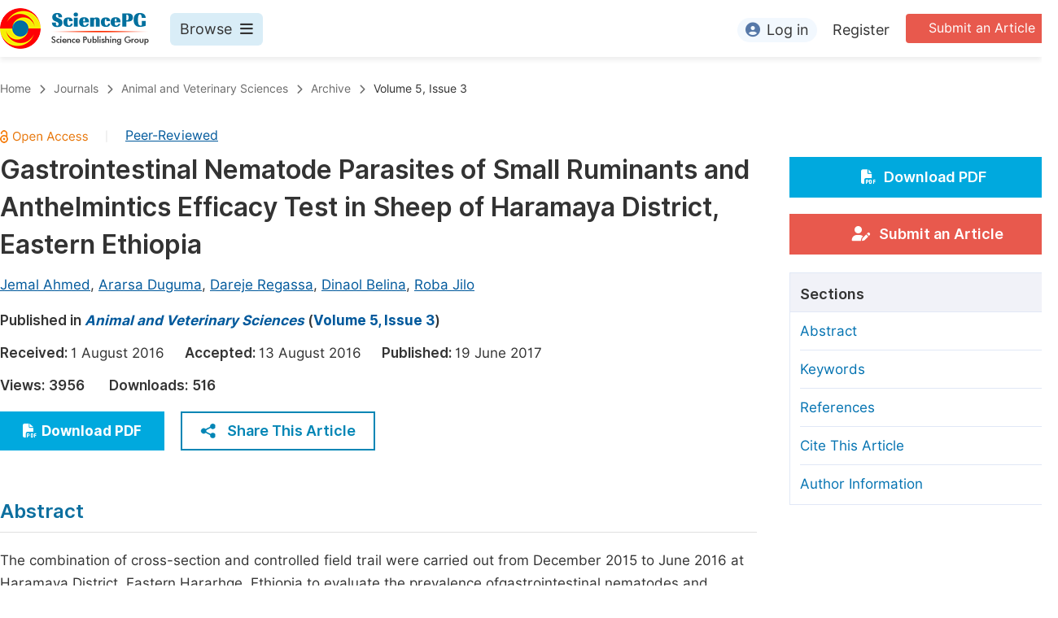

--- FILE ---
content_type: text/html;charset=UTF-8
request_url: https://www.sciencepublishinggroup.com/article/10.11648/j.avs.20170503.11
body_size: 90731
content:
<!doctype html>
<html>
<head>
<title>Gastrointestinal Nematode Parasites of Small Ruminants and Anthelmintics Efficacy Test in Sheep of Haramaya District, Eastern Ethiopia, Animal and Veterinary Sciences, Science Publishing Group</title>
<meta name="description" content="The combination of cross-section and controlled field trail were carried out from December 2015 to June 2016 at Haramaya District, Eastern Hararhge, Ethiopia to evaluate the prevalence ofgastrointestinal nematodes and anthelmintic efficacy test in naturally infected small ruminants using faecal egg count reduction (FECR) test. From a total of 372 faecal samples examined using fecal flotation technique about 57% (212/372) samples were positive to gastrointestinal nematodes. Coprological investigation revealed that sheep and goats in district were infested with varieties of nematode parasites. The strongyles species were highly prevalent nematode parasites identified at about 22.3% (83/372) followed by trichuris 9.1% (34/372) and strongyloides 5.6% (21/372); whereas mixed infections of strongyles and strongyloides were recovered at lowest rate which accounted for about 5.1% (19/372). From considered risk factors age and kebele showed significant association (p&amp;lt;0.05) with prevalence of nematodes parasites. The study revealed that 53.29% (97/182) of goats and 60.53% (115/190) sheep were found positive, while 58% (115/198) in female and 55.74% (97/174) in male and showed no significant difference (p&amp;gt;0.05) between these factors. Mc Master egg counting in sheep harbored nematode parasites showed relatively similar percentage with no significant difference; but more of examined animals were classified in the range of moderate to heavy infections. The faecal egg count reduction test against albendazole, Tetraclozash and ivermectin indicated that 97.59%, 98.79% and 99.56% respectively which indicated an overall of very good state of efficacy against gastrointestinal nematodes of sheep. Therefore this study revealed that small ruminants of the study area harbored considerable level of gastrointestinal nematodes parasites which need further studies on species identification, larval ecology and strategic deworming with proper practice of available anthelmintics in small ruminants of the study area.">
<meta name="Keywords" content="Anthelmintic Efficacy, Gastrointestinal Nematodes, Small Ruminants, Haramaya, Ethiopia">
<link rel="stylesheet" href="/js/bootstrap/css/bootstrap.min.css?v=20250925111126">

      <meta name="dc.title" content="Gastrointestinal Nematode Parasites of Small Ruminants and Anthelmintics Efficacy Test in Sheep of Haramaya District, Eastern Ethiopia">
      <meta name="dc.creator" content="Jemal Ahmed"><meta name="dc.creator" content="Ararsa Duguma"><meta name="dc.creator" content="Dareje Regassa"><meta name="dc.creator" content="Dinaol Belina"><meta name="dc.creator" content="Roba Jilo">
      
      <meta name="dc.source" content="Animal and Veterinary Sciences 2017, Volume 5, Page 39">
      <meta name="dc.date" content="2017-06-19">
      <meta name="dc.identifier" content="10.11648/j.avs.20170503.11">
      <meta name="dc.publisher" content="Science Publishing Group">
      <meta name="dc.rights" content="2017 The Author(s)">
      <meta name="dc.copyright" content="2017 The Author(s)">
      <meta name="dc.rightsAgent" content="service@sciencepublishinggroup.com">
      <meta name="dc.format" content="text/pdf">
      <meta name="dc.language" content="En">
      <meta name="dc.description" content="The combination of cross-section and controlled field trail were carried out from December 2015 to June 2016 at Haramaya District, Eastern Hararhge, Ethiopia to evaluate the prevalence ofgastrointestinal nematodes and anthelmintic efficacy test in naturally infected small ruminants using faecal egg count reduction (FECR) test. From a total of 372 faecal samples examined using fecal flotation technique about 57% (212/372) samples were positive to gastrointestinal nematodes. Coprological investigation revealed that sheep and goats in district were infested with varieties of nematode parasites. The strongyles species were highly prevalent nematode parasites identified at about 22.3% (83/372) followed by trichuris 9.1% (34/372) and strongyloides 5.6% (21/372); whereas mixed infections of strongyles and strongyloides were recovered at lowest rate which accounted for about 5.1% (19/372). From considered risk factors age and kebele showed significant association (p&amp;lt;0.05) with prevalence of nematodes parasites. The study revealed that 53.29% (97/182) of goats and 60.53% (115/190) sheep were found positive, while 58% (115/198) in female and 55.74% (97/174) in male and showed no significant difference (p&amp;gt;0.05) between these factors. Mc Master egg counting in sheep harbored nematode parasites showed relatively similar percentage with no significant difference; but more of examined animals were classified in the range of moderate to heavy infections. The faecal egg count reduction test against albendazole, Tetraclozash and ivermectin indicated that 97.59%, 98.79% and 99.56% respectively which indicated an overall of very good state of efficacy against gastrointestinal nematodes of sheep. Therefore this study revealed that small ruminants of the study area harbored considerable level of gastrointestinal nematodes parasites which need further studies on species identification, larval ecology and strategic deworming with proper practice of available anthelmintics in small ruminants of the study area.">
      <meta name="dc.subject" content="Anthelmintic Efficacy"><meta name="dc.subject" content="Gastrointestinal Nematodes"><meta name="dc.subject" content="Small Ruminants"><meta name="dc.subject" content="Haramaya"><meta name="dc.subject" content="Ethiopia">

      <meta name="prism.issn" content="2328-5850">
      
      <meta name="prism.publicationName" content="Animal and Veterinary Sciences">
      <meta name="prism.publicationDate" content="2017-06-19">
      <meta name="prism.volume" content="5">
      <meta name="prism.number" content="3">
      
      <meta name="prism.startingPage" content="39">
      <meta name="prism.endingPage" content="44">
      <meta name="prism.copyright" content="2017 The Author(s)">
      <meta name="prism.rightsAgent" content="service@sciencepublishinggroup.com">
      <meta name="prism.url" content="https://www.sciencepg.com/article/10.11648/j.avs.20170503.11">
      <meta name="prism.doi" content="doi:10.11648/j.avs.20170503.11">

      <meta name="citation_issn" content="2328-5850">
      
      <meta name="citation_journal_title" content="Animal and Veterinary Sciences">
      <meta name="citation_journal_abbrev" content="Anim. Vet. Sci.">
      <meta name="citation_publisher" content="Science Publishing Group">
      <meta name="citation_title" content="Gastrointestinal Nematode Parasites of Small Ruminants and Anthelmintics Efficacy Test in Sheep of Haramaya District, Eastern Ethiopia">
      <meta name="citation_publication_date" content="2017/06">
      <meta name="citation_online_date" content="2017/06/19">
      <meta name="citation_volume" content="5">
      <meta name="citation_issue" content="3">
      <meta name="citation_firstpage" content="39">
      <meta name="citation_lastpage" content="44">
      
      <meta name="citation_fulltext_world_readable" content="">
      <meta name="citation_language" content="En">
      
        <meta name="citation_author" content="Jemal Ahmed">
        
        
      
        <meta name="citation_author" content="Ararsa Duguma">
        
        
      
        <meta name="citation_author" content="Dareje Regassa">
        
        
      
        <meta name="citation_author" content="Dinaol Belina">
        
        
      
        <meta name="citation_author" content="Roba Jilo">
        
        
      
      <meta name="citation_doi" content="doi:10.11648/j.avs.20170503.11">
      <meta name="citation_id" content="2121089">
      <meta name="citation_pdf_url" content="http://article.sciencepg.com/pdf/avs.20170503.11">
      <meta name="citation_reference" content="Wesongah, L. J. O., Chemulitti, F. D., Wesonga, L., Munga, P., Ngare and Murilla, G. A.(2003). Trypanosomosis and other parasitic diseases affecting sheep and goats production in two group ranches, Narok district, Kenya."><meta name="citation_reference" content="Sissay, M. (2007). Helminth Parasites of Sheep and Goats in Eastern Ethiopia. Epidemiology and Anthelmintic Resistance and its Management. Faculty of Veterinary Medicine and Animal Science. Department of Biomedical Sciences and Veterinary Public Health Division of Parasitology and Virology Uppsala Sweden Doctoral thesis Swedish University of Agricultural Sciences."><meta name="citation_reference" content="Fikru, R., Teshale, S., Reta, D. and Yosef, K. (2006). Epidemiology of Gastrointestinal parasites of Ruminants in Western Oromia, Ethiopia Intern J Appl Res Vet Med. 4(1)."><meta name="citation_reference" content="Shimelis, D., Asmare, A. and Wudu, T. (2011). Epidemiology of gastrointestinal helminthiasis of small ruminants in selected sites of North Gonder Zone North West Ethiopia. Ethio. Vet. J15: 57-68."><meta name="citation_reference" content="Hoste, H., Torres-aciste, J. F. I. and Agullarcaballera, A. J. (2008). Parasite interaction in goats: Is immunoregulation involved in the control of gastrointestinal nematodes? Parasite Immunol30: 79-88."><meta name="citation_reference" content="Good, B., Hanrahan, J. P., Waal, D. J., Pattern, J. and Kinsella, A. (2012). Anthelmintic resistance nematodes in Irish commercial Sheep Flocks. The state of play. Ir Vet 565: 21."><meta name="citation_reference" content="Kaplan, R. M. (2004). Drug resistance in nematodes of veterinary importance a state report. TrendsParasitol 20: 477-481."><meta name="citation_reference" content="Silvestre, A., Leignel, V., Berrage, B., Gasnier, N. and Humbert, J. F. (2002). Sheep and goats nematode resistance to anthelmintics: Pro and Cans among breeding management factorVet Res 33: 465-480."><meta name="citation_reference" content="Papodopoulasa, E. (2008). Anthelmintic resistance in sheep nematode Small. Rum. Res 76: 99-103."><meta name="citation_reference" content="Biffa, D., Jobbery, Y. and Chakn, H. (2006). Ovine helminthosis, a major health constraint to productivity of sheep in Ethiopia. Anim. Health. Res Rev 7: 107-118."><meta name="citation_reference" content="Kumsa, B. and Wossene, A. (2006). Efficacy of albendazole and tetramisoleanthelmintics against Haemonchuscontortus in experimentally infected lambs. Intern. Appl. Res. Vet. Med 4: 94-99."><meta name="citation_reference" content="Sissay, M. M., Asefa, A., Uggla, A. and Waller, P. J. (2006). Anthelmintic resistance of nematode parasites of small ruminants in eastern Ethiopia: Exploitation of refugia to restore anthelmintic efficacy. Vet. Parasitol: 135-346."><meta name="citation_reference" content="Zeryehun, T. (2012). Helminthosis of sheep and goats in and around Haramaya, Eastern, Ethiopia. J. Vet. Med. and Anim. Health 4 (3): 48-55."><meta name="citation_reference" content="Hansen, J. and Perry, B. (1994). The epidemiology, diagnosis and control of helminthes parasite of ruminants 2nded. Nairobi, Kenya."><meta name="citation_reference" content="Coles, G. C., Bauer, C., Borgsteede, F. H., Geerts, S., Klei, T. R., Taylor, M. A. and Waller, P. J. (1992). World Association for the Advancement of Veterinary Parasitology. Methods of the detection of anthelmintic resistance in nematodes of veterinary importance. Vet. Parasitol44: 35-44."><meta name="citation_reference" content="Thrusfield, M. V. (2005). Veterinary Epidemiology, 3rdedition. Oxford, England: Blackwell Science: 234-238."><meta name="citation_reference" content="Soulsby, E. J. L. (1982). Helminthes arthropods andprotozoa of domesticated animal 7thed. London, Bailliere Tindall: 231-250."><meta name="citation_reference" content="Tigist, K., Jemere, B. and Desie, Sh. (2015). Gastrointestinal nematodes of sheep and goats in three districts of Kaffaand Bench Maji Zone, South West, Ethiopia. Vet. J19 (2): 67-76."><meta name="citation_reference" content="Mohammed, A., Haimanot, D., Tadele, K., Tilahun, Z. and Girma, K. (2015). Gastrointestinal nematodes of sheep in GursumWoreda of Eastern Hararghe Zone, Oromia Regional State, Ethiopia. Researcher 7(8): 45-54."><meta name="citation_reference" content="Getachew, T., Urgessa, F. and Yacob, H. (2013). Field investigation of anthelmintic efficacy and risk factors for anthelmintics drug resistance in sheep at Bedelle District of Oromia Region, Ethiopia. Ethiop. Vet. J17(2): 37-49."><meta name="citation_reference" content="Kumsa, B., Tigist, T., Teshale, R. and Bedru, H. (2011). Helminthes of sheep and goats in central Ethiopia during the Dry season. JAnimandVet. Advances10 (4): 1845-1849."><meta name="citation_reference" content="Zajac, A. M. (2006). Gastrointestinal nematodes of small ruminants: Life cycle, anthelmintics, and diagnosis. Veterinary clinical Food Animal Practice22: 529-541."><meta name="citation_reference" content="Diriba, L. and Birhanum, A. ( 2013). Prevalence of ovine gastrointestinal nematodes in and around Asella, SouthEastern, Ethiopia. J. Vet. Med. And Anim. Health 5(8): 222-228."><meta name="citation_reference" content="Soulsby, E. J. (1986): Helminthes arthropods and protozoa of domesticated animals. 6th Ed. Bailliere, Tindall and Cassel, London."><meta name="citation_reference" content="Bekele, J., Sheferaw, D., Getachew, D. and Denbarga, Y. (2013). Assessment of anthelmintic resistance in gastrointestinal nematodes of small ruminants, Dale district, Southern Ethiopia. J. Vet. Med. And Anim. Health 5: 257-261."><meta name="citation_reference" content="Muluneh, J., Basaznew, B. and Mersh, Ch. (2014). Major Gastrointestinal Nematodes of small Ruminants in Dembia District, North West, Ethiopia. Europ. J Apply. Scie6 (2): 30-36."><meta name="citation_reference" content="Urquhart, G. M., Armour, J., Duncan, J. L., Dunn, A. M. and Jennings, F. W. (1996). Veterinary Parasitology, 2nd ed. Black well Science limited, London, UK."><meta name="citation_reference" content="Niguse, A., Dawit, Sh. andTeka, F. (2014). Epidemiology and Chemotherapy of Gastrointestinal parasites of sheep in and around Jigjiga Eastern, Ethiopia. Europ. J. ofBio. Scien6 (2): 46-53."><meta name="citation_reference" content="Achene, M., Basaznew, B., Mersha, Ch., Tewodros, T. andAyalew, B. (2013). Study on utilization and efficacy of commonly used anthelmintics against gastrointestinal nematodes in naturally infected sheep in North Gonder, North-West Ethiopia. Afr. Pharm and pharmacology7 (2): 679-684."><meta name="citation_reference" content="Desie, Sh. and Amenu, A. (2010). Efficacy of selected anthelmintics against gastrointestinal nematodes of sheep owned by small holder farm in Wolaita, Southern Ethiopia. Ethiop. Vet. J. 14 (2): 31-38."><meta name="citation_reference" content="Wassen, A. and Kumsa, B. (2008). Multiple anthelmintic resistances on a goat farm in Hawassa, Sourthern Ethiopia. Trop. Amin. Health. Prod 159: 593-598.">
      <meta name="fulltext_pdf" content="http://article.sciencepg.com/pdf/avs.20170503.11">

      <meta property="og:site_name" content="Science Publishing Group">
      <meta property="og:type" content="article">
      <meta property="og:url" content="https://www.sciencepg.com/article/10.11648/j.avs.20170503.11">
      <meta property="og:title" content="Gastrointestinal Nematode Parasites of Small Ruminants and Anthelmintics Efficacy Test in Sheep of Haramaya District, Eastern Ethiopia">
      <meta property="og:description" content="The combination of cross-section and controlled field trail were carried out from December 2015 to June 2016 at Haramaya District, Eastern Hararhge, Ethiopia to evaluate the prevalence ofgastrointestinal nematodes and anthelmintic efficacy test in naturally infected small ruminants using faecal egg count reduction (FECR) test. From a total of 372 faecal samples examined using fecal flotation technique about 57% (212/372) samples were positive to gastrointestinal nematodes. Coprological investigation revealed that sheep and goats in district were infested with varieties of nematode parasites. The strongyles species were highly prevalent nematode parasites identified at about 22.3% (83/372) followed by trichuris 9.1% (34/372) and strongyloides 5.6% (21/372); whereas mixed infections of strongyles and strongyloides were recovered at lowest rate which accounted for about 5.1% (19/372). From considered risk factors age and kebele showed significant association (p&amp;lt;0.05) with prevalence of nematodes parasites. The study revealed that 53.29% (97/182) of goats and 60.53% (115/190) sheep were found positive, while 58% (115/198) in female and 55.74% (97/174) in male and showed no significant difference (p&amp;gt;0.05) between these factors. Mc Master egg counting in sheep harbored nematode parasites showed relatively similar percentage with no significant difference; but more of examined animals were classified in the range of moderate to heavy infections. The faecal egg count reduction test against albendazole, Tetraclozash and ivermectin indicated that 97.59%, 98.79% and 99.56% respectively which indicated an overall of very good state of efficacy against gastrointestinal nematodes of sheep. Therefore this study revealed that small ruminants of the study area harbored considerable level of gastrointestinal nematodes parasites which need further studies on species identification, larval ecology and strategic deworming with proper practice of available anthelmintics in small ruminants of the study area.">
    
<head>
  
    <meta charset="utf-8">
    
      <meta charset="utf-8">
      <link rel="stylesheet" type="text/css" href="/css/font.min.css?v=20250722130714">
      <link rel="stylesheet" type="text/css" href="/css/common.min.css?v=20250722130714">
      <link rel="stylesheet" type="text/css" href="/css/selectJournalForm.min.css?v=20250722130714">
      <link rel="stylesheet" href="/css/all.min.css?v=20250722130714">
      <link rel="stylesheet" href="/css/problem_feedback.min.css?v=20250722130714">
      <script src="/js/jquery-1.11.3.min.js?v=20250722130714"></script>
      <script src="/js/clipboard/clipboard.min.js?v=20250722130714"></script>
      <script src="/js/common.min.js?v=20250722130714"></script>
      <script src="/js/jquery.sticky-sidebar.min.js?v=20250722130714"></script>
      <script src="/js/customsize-validate.min.js?v=20250722130714"></script>

      <script src="/ajax/libs/layer/layer.min.js?v=20250722130714"></script>
      <script src="/ajax/libs/layer/lang/en.js?v=20250722130714"></script>
    
    <link rel="stylesheet" type="text/css" href="/journal/css/journal_common.min.css?v=20251023113222">
    <script src="/js/layout/decorator_single_journal.min.js?v=20251023113222"></script>
  
</head>

<script type="text/javascript" src="/js/countUp.min.js?v=20250925111126"></script>
<script src="/js/bootstrap/js/bootstrap.min.js?v=20250925111126"></script>
<script type="text/javascript" src="/js/mt-tabpage.js?v=20250925111126"></script>
<script src="/js/slider.js?v=20250925111126"></script>
<script type="text/javascript" src="/js/jquery.cycle.all.min.js?v=20250925111126"></script>
<script src="/journal/js/journal.min.js?v=20250925111126"></script>

<script src="/journal/js/article_detail.min.js?v=20250925111126"></script>
<script src="/journal/js/journal_article.min.js?v=20250925111126"></script>
<script src="/js/clipboard/clipboard.min.js?v=20250925111126"></script>

<link rel="stylesheet" href="/journal/css/journal_article_new.css?v=20250925111126">


      <link rel="stylesheet" type="text/css" href="/journal/css/downloadValidation.min.css?v=20241122084834">
      <script type="text/javascript" src="/journal/js/downloadValidation.min.js?v=20241122084834"></script>
    
</head>
<body>
	
      <div class="article_detail_header">
        <div class="article_menu">
          <div class="content clearfix">
            <div class="logo left">
              <a href="/" target="_blank"><img src="/img/logo.png"></a>
            </div>
            <div class="browse_item left">
              <div class="browse_nav">
                <a href="javascript:;" class="browse">
                  Browse<i class="fas fa-bars"></i>
                </a>
              </div>
              <div class="browse_menu">
                <div class="content clearfix">
                  <div class="borwse_left browse_block left">
                    <p class="menu_title"><a href="/journals/browse-by-subject" target="_blank">Journals By Subject</a></p>
                    <div class="col-sm">
                      <div class="menu_subject">
                        <a href="/journals/browse-by-subject/11" target="_blank">
                          <i class="fas fa-dna"></i>
                          Life Sciences, Agriculture &amp; Food
                        </a>
                      </div>
                      <div class="menu_subject">
                        <a href="/journals/browse-by-subject/70" target="_blank">
                          <i class="fas fa-flask"></i>
                          Chemistry
                        </a>
                      </div>
                      <div class="menu_subject">
                        <a href="/journals/browse-by-subject/15" target="_blank">
                          <i class="fas fa-capsules"></i>
                          Medicine &amp; Health
                        </a>
                      </div>
                      <div class="menu_subject">
                        <a href="/journals/browse-by-subject/51" target="_blank">
                          <i class="fas fa-gem"></i>
                          Materials Science
                        </a>
                      </div>
                      <div class="menu_subject">
                        <a href="/journals/browse-by-subject/12" target="_blank">
                          <i class="fas fa-atom"></i>
                          Mathematics &amp; Physics
                        </a>
                      </div>
                      <div class="menu_subject">
                        <a href="/journals/browse-by-subject/23" target="_blank">
                          <i class="fas fa-desktop-alt"></i>
                          Electrical &amp; Computer Science
                        </a>
                      </div>
                      <div class="menu_subject">
                        <a href="/journals/browse-by-subject/16" target="_blank">
                          <i class="fas fa-globe-americas"></i>
                          Earth, Energy &amp; Environment
                        </a>
                      </div>
                      <div class="menu_subject">
                        <a href="/journals/browse-by-subject/60" target="_blank">
                          <i class="fas fa-digging"></i>
                          Architecture &amp; Civil Engineering
                        </a>
                      </div>
                      <div class="menu_subject">
                        <a href="/journals/browse-by-subject/19" target="_blank">
                          <i class="fas fa-graduation-cap"></i>
                          Education
                        </a>
                      </div>
                      <div class="menu_subject">
                        <a href="/journals/browse-by-subject/17" target="_blank">
                          <i class="fas fa-coins"></i>
                          Economics &amp; Management
                        </a>
                      </div>
                      <div class="menu_subject">
                        <a href="/journals/browse-by-subject/20" target="_blank">
                          <i class="fas fa-male"></i>
                          Humanities &amp; Social Sciences
                        </a>
                      </div>
                      <div class="menu_subject">
                        <a href="/journals/browse-by-subject/18" target="_blank">
                          <i class="fas fa-pencil-ruler"></i>
                          Multidisciplinary
                        </a>
                      </div>
                    </div>
                  </div>
                  <div class="borwse_middle browse_block left">
                    <p class="menu_title"><a href="/books" target="_blank">Books</a></p>
                    <div class="col-sm">
                      <div class="menu_subject">
                        <a href="/books/publish-conference-abstract-books" target="_blank"><i class="fas fa-book"></i>Publish Conference Abstract Books</a>
                      </div>
                      <div class="menu_subject">
                        <a href="/books/upcoming-conference-abstract-books" target="_blank"><i class="fas fa-book"></i>Upcoming Conference Abstract Books</a>
                      </div>
                      <div class="menu_subject">
                        <a href="/books/published-conference-abstract-books" target="_blank"><i class="fas fa-book"></i>Published Conference Abstract Books</a>
                      </div>
                      <div class="menu_subject">
                        <a href="/books/publish-your-books" target="_blank"><i class="fas fa-book-open"></i>Publish Your Books</a>
                      </div>
                      <div class="menu_subject">
                        <a href="/books/upcoming-books" target="_blank"><i class="fas fa-book-open"></i>Upcoming Books</a>
                      </div>
                      <div class="menu_subject">
                        <a href="/books/published-books" target="_blank"><i class="fas fa-book-open"></i>Published Books</a>
                      </div>
                    </div>
                    <p class="menu_title"><a href="/proceedings" target="_blank">Proceedings</a></p>
                    <p class="menu_title"><a href="/events" target="_blank">Events</a></p>
                    <div class="col-sm">
                      <div class="menu_subject">
                        <a href="/events" target="_blank"><i class="fas fa-users"></i>Events</a>
                      </div>
                      <div class="menu_subject">
                        <a href="/events/five-types-of-conference-publications" target="_blank"><i class="fas fa-file-edit"></i>Five Types of Conference Publications</a>
                      </div>
                    </div>
                    <p class="menu_title"><a href="/join-the-editorial-board" target="_blank">Join</a></p>
                    <div class="col-sm">
                      <div class="menu_subject">
                        <a href="/join-us#Join_as_Editorial_Board_Member" target="_blank"><i class="fas fa-user-friends"></i>Join as Editorial Board Member</a>
                      </div>
                      <div class="menu_subject">
                        <a href="/join-us#Become_a_Reviewer" target="_blank"><i class="fas fa-user-tie"></i>Become a Reviewer</a>
                      </div>
                    </div>
                  </div>
                  <div class="borwse_right browse_block left">
                    <p class="menu_title"><a href="/information/for-authors" target="_blank">Information</a></p>
                    <div class="col-sm">
                      <div class="menu_subject">
                        <a href="/information/for-authors" target="_blank"><i class="fas fa-user-edit"></i>For Authors</a>
                      </div>
                      <div class="menu_subject">
                        <a href="/information/for-reviewers" target="_blank"><i class="fas fa-user-tie"></i>For Reviewers</a>
                      </div>
                      <div class="menu_subject">
                        <a href="/information/for-editors" target="_blank"><i class="fas fa-user-friends"></i>For Editors</a>
                      </div>
                      <div class="menu_subject">
                        <a href="/information/for-conference-organizers" target="_blank"><i class="fas fa-user-friends"></i>For Conference Organizers</a>
                      </div>
                      <div class="menu_subject">
                        <a href="/information/for-librarians" target="_blank"><i class="fas fa-building"></i>For Librarians</a>
                      </div>
                      <div class="menu_subject" style="margin-top: 20px;">
                        <a href="/information/article-processing-charges" target="_blank"><i class="fas fa-coins"></i>Article Processing Charges</a>
                      </div>
                      <div class="menu_subject">
                        <a href="/special-issues/guidelines" target="_blank"><i class="fas fa-compass"></i>Special Issue Guidelines</a>
                      </div>
                      <div class="menu_subject">
                        <a href="/information/editorial-process" target="_blank"><i class="fas fa-file-alt"></i>Editorial Process</a>
                      </div>
                      <div class="menu_subject">
                        <a href="/information/manuscript-transfers" target="_blank"><i class="fas fa-random"></i>Manuscript Transfers</a>
                      </div>
                      <div class="menu_subject">
                        <a href="/information/peer-review-at-sciencepg" target="_blank"><i class="fas fa-file-edit"></i>Peer Review at SciencePG</a>
                      </div>
                      <div class="menu_subject">
                        <a href="/information/open-access" target="_blank"><i class="fas fa-unlock"></i>Open Access</a>
                      </div>

                      <div class="menu_subject">
                        <a href="/information/copyright-and-license" target="_blank"><i class="fas fa-copyright"></i>Copyright and License</a>
                      </div>
                      <div class="menu_subject">
                        <a href="/information/ethical-guidelines" target="_blank"><i class="fas fa-pen-square"></i>Ethical Guidelines</a>
                      </div>
                    </div>
                  </div>
                </div>
              </div>
            </div>
            <div class="submit_item right">
              <a href="/submit-an-article" class="submit" target="_blank">Submit an Article</a>
            </div>
            <div class="login_item right">
              <div class="login_register">
                <a href="https://sso.sciencepg.com/login" class="platform_login" target="_blank">
                  <i class="fas fa-user-circle"></i>Log in
                </a>
                <a href="https://sso.sciencepg.com/register" target="_blank">
                  Register
                </a>
              </div>

              

            </div>
          </div>

        </div>
      </div>

    
	
  <div class="page_nav_track" id="Back_to_top">
    <div class="content">
      <nav>
        <ul>
          <li>
            <a href="/" class="tohead">Home</a>
          </li>
          <li>
            <span><i class="fas fa-chevron-right"></i></span>
            <a href="/journals/browse-by-subject" class="tohead">Journals</a>
          </li>
          <li>
            <span><i class="fas fa-chevron-right"></i></span>
            <a href="/journal/212/home" class="tohead">Animal and Veterinary Sciences</a>
          </li>
          <li>
            <span><i class="fas fa-chevron-right"></i></span>
            <a href="/journal/212/archive" class="tohead">Archive</a>
          </li>
          <li>
            <span><i class="fas fa-chevron-right"></i></span>
            <a href="/journal/212/archive/2120503" class="tohead">Volume 5, Issue 3</a>
          </li>
          
        </ul>
      </nav>
    </div>
  </div>


	<div class="content clearfix">
		<div class="article_content_left left">
			<input type="hidden" id="articleUniqueID" value="j.avs.20170503.11">
			<div class="article_header">
				<div class="article_header_top">
					
					<a href="/journal/212/open-access" target="_blank"><img src="/img/oa.png" class="oa"></a>
					<span>|</span>
					<a href="/journal/212/peer-review-at-sciencepg" style="color: #00599c; text-decoration: underline;" target="_blank">Peer-Reviewed</a>
				</div>
				<h3 class="ArticleTitle">Gastrointestinal Nematode Parasites of Small Ruminants and Anthelmintics Efficacy Test in Sheep of Haramaya District, Eastern Ethiopia</h3>

				<div class="article_author">
					<span class="author">
						<a
							href="javascript:;" data-target="#author0" class="AuthorName"
						>Jemal Ahmed</a>,&nbsp;
						<div class="author_item person-info" id="author0" style="display: none;">

							<p class="author_name">Jemal Ahmed</p>
							<p class="Affiliation">Haramaya University, College of Veterinary Medicine, Diredawa, Ethiopia</p>
							
							
							
						</div>
					</span><span class="author">
						<a
							href="javascript:;" data-target="#author1" class="AuthorName"
						>Ararsa Duguma</a>,&nbsp;
						<div class="author_item person-info" id="author1" style="display: none;">

							<p class="author_name">Ararsa Duguma</p>
							<p class="Affiliation">Haramaya University, College of Veterinary Medicine, Diredawa, Ethiopia</p>
							
							
							
						</div>
					</span><span class="author">
						<a
							href="javascript:;" data-target="#author2" class="AuthorName"
						>Dareje Regassa</a>,&nbsp;
						<div class="author_item person-info" id="author2" style="display: none;">

							<p class="author_name">Dareje Regassa</p>
							<p class="Affiliation">Haramaya University, College of Veterinary Medicine, Diredawa, Ethiopia</p>
							
							
							
						</div>
					</span><span class="author">
						<a
							href="javascript:;" data-target="#author3" class="AuthorName"
						>Dinaol Belina</a>,&nbsp;
						<div class="author_item person-info" id="author3" style="display: none;">

							<p class="author_name">Dinaol Belina</p>
							<p class="Affiliation">Haramaya University, College of Veterinary Medicine, Diredawa, Ethiopia</p>
							
							
							
						</div>
					</span><span class="author">
						<a
							href="javascript:;" data-target="#author4" class="AuthorName"
						>Roba Jilo</a>
						<div class="author_item person-info" id="author4" style="display: none;">

							<p class="author_name">Roba Jilo</p>
							<p class="Affiliation">Oromia Regional State Pastoral Area Development Commission, Finfinne, Ethiopia</p>
							
							
							
						</div>
					</span>
				</div>
				<div class="published">
					<span>Published in </span>
					<a href="/journal/212/home" target="_blank"><i>Animal and Veterinary Sciences</i></a> (<a href="/journal/212/archive/2120503" target="_blank">Volume 5, Issue 3</a>)
				</div>
				<div class="article_time">
					<span>Received: </span>1 August 2016&nbsp;&nbsp;&nbsp;&nbsp;
					<span>Accepted: </span>13 August 2016&nbsp;&nbsp;&nbsp;&nbsp;
					<span>Published: </span>19 June 2017
				</div>
				<div class="vd">
					<input type="hidden" id="downloadTotalizationUrl" value="https://w.sciencepublishinggroup.com/">
					<span>Views:</span> <span class="spanViews"></span>&nbsp;&nbsp;&nbsp;&nbsp;&nbsp;&nbsp;<span>Downloads:</span> <span class="spanDownloads"></span>
				</div>
				<div class="operation clearfix">
					<div class="view_more left">
						

						<a href="javascript:;"
						   onclick="downLoadArticle(10016148, &quot;https:\/\/w.sciencepublishinggroup.com\/&quot;, &#39;.spanDownloads&#39;, &quot;https:\/\/article.sciencepublishinggroup.com\/&quot;, &quot;pdf\/avs.20170503.11&quot;, false)"
						>
							<i class="fas fa-file-pdf"></i>Download PDF
						</a>
					</div>
					<!--<div class="add_ope right">
						<a href="javascript:;">
							<p>Add to Mendeley</p>
							<img src="/img/mendeley_icon.png">
						</a>
					</div>-->
					<div class="add_ope share_btn left">
						<a href="javascript:;" id="toggleButton">
							<img src="/img/share_icon.png">Share This Article
						</a>
						<div class="share_item toggle-div" id="myDiv">
							<div class="s-popup__arrow"></div>
							<div class="share_list">
								<ul>
									<li>
										<a id="twitterUrl" target="_blank"><img src="/img/twitter_icon.png">Twitter</a>
									</li>
									<li>
										<a id="linkedInUrl" target="_blank"><img src="/img/LinkedIn_icon.png">Linked In</a>
									</li>
									<li>
										<a id="facebookUrl" target="_blank"><img src="/img/facebook_icon.png">Facebook</a>
									</li>
								</ul>
								<script type="text/javascript">
									var twitterUrl = "https://twitter.com/intent/tweet?text=" + twitterUrlEncode("Gastrointestinal Nematode Parasites of Small Ruminants and Anthelmintics Efficacy Test in Sheep of Haramaya District, Eastern Ethiopia");
									twitterUrl += "&hashtags=" + twitterUrlEncode("Science Publishing Group");
									twitterUrl += "&url=" + twitterUrlEncode(location.origin + "/" + "article\/10.11648\/j.avs.20170503.11");

									var linkedInUrl = "http://www.linkedin.com/shareArticle?mini=true&title=" + encodeURIComponent("Gastrointestinal Nematode Parasites of Small Ruminants and Anthelmintics Efficacy Test in Sheep of Haramaya District, Eastern Ethiopia");
									linkedInUrl += encodeURIComponent("&source=" + location.origin + "&summary=" + getMoreContentShow("The combination of cross-section and controlled field trail were carried out from December 2015 to June 2016 at Haramaya District, Eastern Hararhge, Ethiopia to evaluate the prevalence ofgastrointestinal nematodes and anthelmintic efficacy test in naturally infected small ruminants using faecal egg count reduction (FECR) test. From a total of 372 faecal samples examined using fecal flotation technique about 57% (212\/372) samples were positive to gastrointestinal nematodes. Coprological investigation revealed that sheep and goats in district were infested with varieties of nematode parasites. The strongyles species were highly prevalent nematode parasites identified at about 22.3% (83\/372) followed by trichuris 9.1% (34\/372) and strongyloides 5.6% (21\/372); whereas mixed infections of strongyles and strongyloides were recovered at lowest rate which accounted for about 5.1% (19\/372). From considered risk factors age and kebele showed significant association (p\u0026lt;0.05) with prevalence of nematodes parasites. The study revealed that 53.29% (97\/182) of goats and 60.53% (115\/190) sheep were found positive, while 58% (115\/198) in female and 55.74% (97\/174) in male and showed no significant difference (p\u0026gt;0.05) between these factors. Mc Master egg counting in sheep harbored nematode parasites showed relatively similar percentage with no significant difference; but more of examined animals were classified in the range of moderate to heavy infections. The faecal egg count reduction test against albendazole, Tetraclozash and ivermectin indicated that 97.59%, 98.79% and 99.56% respectively which indicated an overall of very good state of efficacy against gastrointestinal nematodes of sheep. Therefore this study revealed that small ruminants of the study area harbored considerable level of gastrointestinal nematodes parasites which need further studies on species identification, larval ecology and strategic deworming with proper practice of available anthelmintics in small ruminants of the study area.", 200))
									linkedInUrl += "&url=" + encodeURIComponent(location.origin + "/" + "article\/10.11648\/j.avs.20170503.11");

									var facebookUrl = "https://www.facebook.com/sharer.php?u=" + location.origin + "/" + "article\/10.11648\/j.avs.20170503.11";
								</script>
							</div>
						</div>
					</div>
				</div>
			</div>
			<div class="article_body">
				<div class="section" id="abstract">
					<div class="Abatract">Abstract</div>
					<p class="AbatractContent">The combination of cross-section and controlled field trail were carried out from December 2015 to June 2016 at Haramaya District, Eastern Hararhge, Ethiopia to evaluate the prevalence ofgastrointestinal nematodes and anthelmintic efficacy test in naturally infected small ruminants using faecal egg count reduction (FECR) test. From a total of 372 faecal samples examined using fecal flotation technique about 57% (212/372) samples were positive to gastrointestinal nematodes. Coprological investigation revealed that sheep and goats in district were infested with varieties of nematode parasites. The strongyles species were highly prevalent nematode parasites identified at about 22.3% (83/372) followed by trichuris 9.1% (34/372) and strongyloides 5.6% (21/372); whereas mixed infections of strongyles and strongyloides were recovered at lowest rate which accounted for about 5.1% (19/372). From considered risk factors age and kebele showed significant association (p&lt;0.05) with prevalence of nematodes parasites. The study revealed that 53.29% (97/182) of goats and 60.53% (115/190) sheep were found positive, while 58% (115/198) in female and 55.74% (97/174) in male and showed no significant difference (p&gt;0.05) between these factors. Mc Master egg counting in sheep harbored nematode parasites showed relatively similar percentage with no significant difference; but more of examined animals were classified in the range of moderate to heavy infections. The faecal egg count reduction test against albendazole, Tetraclozash and ivermectin indicated that 97.59%, 98.79% and 99.56% respectively which indicated an overall of very good state of efficacy against gastrointestinal nematodes of sheep. Therefore this study revealed that small ruminants of the study area harbored considerable level of gastrointestinal nematodes parasites which need further studies on species identification, larval ecology and strategic deworming with proper practice of available anthelmintics in small ruminants of the study area.</p>
				</div>
				<div class="article_basic_info">
					<table>
						<tr>
							<td>
								<span>Published in</span>
							</td>
							<td>
								<a href="/journal/212/home" target="_blank"><i>Animal and Veterinary Sciences</i></a> (<a href="/journal/212/archive/2120503" target="_blank">Volume 5, Issue 3</a>)
								
							</td>
						</tr>
						<tr>
							<td>
								<span>DOI</span>
							</td>
							<td>
								<a href="https://doi.org/10.11648/j.avs.20170503.11" target="_blank">10.11648/j.avs.20170503.11</a>
								
							</td>
						</tr>
						<tr>
							<td>
								<span>Page(s)</span>
							</td>
							<td>39-44</td>
						</tr>
						<tr>
							<td>
								<span>Creative Commons</span>
							</td>
							<td>
								<p class="basic_copyright"><img src="/img/copyright_icon2.png"></p>
								<p>This is an Open Access article, distributed under the terms of the Creative Commons Attribution 4.0 International License (<a href="http://creativecommons.org/licenses/by/4.0/" target="_blank">http://creativecommons.org/licenses/by/4.0/</a>), which permits unrestricted use, distribution and reproduction in any medium or format, provided the original work is properly cited. </p>
							</td>
						</tr>
						<tr>
							<td>
								<span>Copyright</span>
							</td>
							<td>

								<p>Copyright © The Author(s), 2017. Published by Science Publishing Group</p>
							</td>
						</tr>
					</table>
				</div>
				<div class="pre_next_article clearfix">
					<div class="pre">
						<a href="/article/10.11648/j.avs.s.2016040301.14"><i class="fas fa-chevron-circle-left"></i><span>Previous article</span></a>
						
					</div>
					<div class="next">
						<a href="/article/10.11648/avs.20241201.15"><span>Next article</span><i class="fas fa-chevron-circle-right"></i></a>
						
					</div>
				</div>
				<div class="section" id="keywords">
					<div class="Keywords">Keywords</div>
					<p class="KeywordsContent">Anthelmintic Efficacy, Gastrointestinal Nematodes, Small Ruminants, Haramaya, Ethiopia</p>
				</div>
				<div class="section" id="references">
					<div class="Heading1">References</div>
					<div class="references">
						<table class="normal_table">
							<tbody>
							<tr class="References">
								<td>[1] </td>
								<td style="word-break: break-word;">
									Wesongah, L. J. O., Chemulitti, F. D., Wesonga, L., Munga, P., Ngare and Murilla, G. A.(2003). Trypanosomosis and other parasitic diseases affecting sheep and goats production in two group ranches, Narok district, Kenya.
									
								</td>
							</tr>
							<tr class="References">
								<td>[2] </td>
								<td style="word-break: break-word;">
									Sissay, M. (2007). Helminth Parasites of Sheep and Goats in Eastern Ethiopia. Epidemiology and Anthelmintic Resistance and its Management. Faculty of Veterinary Medicine and Animal Science. Department of Biomedical Sciences and Veterinary Public Health Division of Parasitology and Virology Uppsala Sweden Doctoral thesis Swedish University of Agricultural Sciences.
									
								</td>
							</tr>
							<tr class="References">
								<td>[3] </td>
								<td style="word-break: break-word;">
									Fikru, R., Teshale, S., Reta, D. and Yosef, K. (2006). Epidemiology of Gastrointestinal parasites of Ruminants in Western Oromia, Ethiopia Intern J Appl Res Vet Med. 4(1).
									
								</td>
							</tr>
							<tr class="References">
								<td>[4] </td>
								<td style="word-break: break-word;">
									Shimelis, D., Asmare, A. and Wudu, T. (2011). Epidemiology of gastrointestinal helminthiasis of small ruminants in selected sites of North Gonder Zone North West Ethiopia. Ethio. Vet. J15: 57-68.
									
								</td>
							</tr>
							<tr class="References">
								<td>[5] </td>
								<td style="word-break: break-word;">
									Hoste, H., Torres-aciste, J. F. I. and Agullarcaballera, A. J. (2008). Parasite interaction in goats: Is immunoregulation involved in the control of gastrointestinal nematodes? Parasite Immunol30: 79-88.
									
								</td>
							</tr>
							<tr class="References">
								<td>[6] </td>
								<td style="word-break: break-word;">
									Good, B., Hanrahan, J. P., Waal, D. J., Pattern, J. and Kinsella, A. (2012). Anthelmintic resistance nematodes in Irish commercial Sheep Flocks. The state of play. Ir Vet 565: 21.
									
								</td>
							</tr>
							<tr class="References">
								<td>[7] </td>
								<td style="word-break: break-word;">
									Kaplan, R. M. (2004). Drug resistance in nematodes of veterinary importance a state report. TrendsParasitol 20: 477-481.
									
								</td>
							</tr>
							<tr class="References">
								<td>[8] </td>
								<td style="word-break: break-word;">
									Silvestre, A., Leignel, V., Berrage, B., Gasnier, N. and Humbert, J. F. (2002). Sheep and goats nematode resistance to anthelmintics: Pro and Cans among breeding management factorVet Res 33: 465-480.
									
								</td>
							</tr>
							<tr class="References">
								<td>[9] </td>
								<td style="word-break: break-word;">
									Papodopoulasa, E. (2008). Anthelmintic resistance in sheep nematode Small. Rum. Res 76: 99-103.
									
								</td>
							</tr>
							<tr class="References">
								<td>[10] </td>
								<td style="word-break: break-word;">
									Biffa, D., Jobbery, Y. and Chakn, H. (2006). Ovine helminthosis, a major health constraint to productivity of sheep in Ethiopia. Anim. Health. Res Rev 7: 107-118.
									
								</td>
							</tr>
							<tr class="References">
								<td>[11] </td>
								<td style="word-break: break-word;">
									Kumsa, B. and Wossene, A. (2006). Efficacy of albendazole and tetramisoleanthelmintics against Haemonchuscontortus in experimentally infected lambs. Intern. Appl. Res. Vet. Med 4: 94-99.
									
								</td>
							</tr>
							<tr class="References">
								<td>[12] </td>
								<td style="word-break: break-word;">
									Sissay, M. M., Asefa, A., Uggla, A. and Waller, P. J. (2006). Anthelmintic resistance of nematode parasites of small ruminants in eastern Ethiopia: Exploitation of refugia to restore anthelmintic efficacy. Vet. Parasitol: 135-346.
									
								</td>
							</tr>
							<tr class="References">
								<td>[13] </td>
								<td style="word-break: break-word;">
									Zeryehun, T. (2012). Helminthosis of sheep and goats in and around Haramaya, Eastern, Ethiopia. J. Vet. Med. and Anim. Health 4 (3): 48-55.
									
								</td>
							</tr>
							<tr class="References">
								<td>[14] </td>
								<td style="word-break: break-word;">
									Hansen, J. and Perry, B. (1994). The epidemiology, diagnosis and control of helminthes parasite of ruminants 2nded. Nairobi, Kenya.
									
								</td>
							</tr>
							<tr class="References">
								<td>[15] </td>
								<td style="word-break: break-word;">
									Coles, G. C., Bauer, C., Borgsteede, F. H., Geerts, S., Klei, T. R., Taylor, M. A. and Waller, P. J. (1992). World Association for the Advancement of Veterinary Parasitology. Methods of the detection of anthelmintic resistance in nematodes of veterinary importance. Vet. Parasitol44: 35-44.
									
								</td>
							</tr>
							<tr class="References">
								<td>[16] </td>
								<td style="word-break: break-word;">
									Thrusfield, M. V. (2005). Veterinary Epidemiology, 3rdedition. Oxford, England: Blackwell Science: 234-238.
									
								</td>
							</tr>
							<tr class="References">
								<td>[17] </td>
								<td style="word-break: break-word;">
									Soulsby, E. J. L. (1982). Helminthes arthropods andprotozoa of domesticated animal 7thed. London, Bailliere Tindall: 231-250.
									
								</td>
							</tr>
							<tr class="References">
								<td>[18] </td>
								<td style="word-break: break-word;">
									Tigist, K., Jemere, B. and Desie, Sh. (2015). Gastrointestinal nematodes of sheep and goats in three districts of Kaffaand Bench Maji Zone, South West, Ethiopia. Vet. J19 (2): 67-76.
									
								</td>
							</tr>
							<tr class="References">
								<td>[19] </td>
								<td style="word-break: break-word;">
									Mohammed, A., Haimanot, D., Tadele, K., Tilahun, Z. and Girma, K. (2015). Gastrointestinal nematodes of sheep in GursumWoreda of Eastern Hararghe Zone, Oromia Regional State, Ethiopia. Researcher 7(8): 45-54.
									
								</td>
							</tr>
							<tr class="References">
								<td>[20] </td>
								<td style="word-break: break-word;">
									Getachew, T., Urgessa, F. and Yacob, H. (2013). Field investigation of anthelmintic efficacy and risk factors for anthelmintics drug resistance in sheep at Bedelle District of Oromia Region, Ethiopia. Ethiop. Vet. J17(2): 37-49.
									
								</td>
							</tr>
							<tr class="References">
								<td>[21] </td>
								<td style="word-break: break-word;">
									Kumsa, B., Tigist, T., Teshale, R. and Bedru, H. (2011). Helminthes of sheep and goats in central Ethiopia during the Dry season. JAnimandVet. Advances10 (4): 1845-1849.
									
								</td>
							</tr>
							<tr class="References">
								<td>[22] </td>
								<td style="word-break: break-word;">
									Zajac, A. M. (2006). Gastrointestinal nematodes of small ruminants: Life cycle, anthelmintics, and diagnosis. Veterinary clinical Food Animal Practice22: 529-541.
									
								</td>
							</tr>
							<tr class="References">
								<td>[23] </td>
								<td style="word-break: break-word;">
									Diriba, L. and Birhanum, A. ( 2013). Prevalence of ovine gastrointestinal nematodes in and around Asella, SouthEastern, Ethiopia. J. Vet. Med. And Anim. Health 5(8): 222-228.
									
								</td>
							</tr>
							<tr class="References">
								<td>[24] </td>
								<td style="word-break: break-word;">
									Soulsby, E. J. (1986): Helminthes arthropods and protozoa of domesticated animals. 6th Ed. Bailliere, Tindall and Cassel, London.
									
								</td>
							</tr>
							<tr class="References">
								<td>[25] </td>
								<td style="word-break: break-word;">
									Bekele, J., Sheferaw, D., Getachew, D. and Denbarga, Y. (2013). Assessment of anthelmintic resistance in gastrointestinal nematodes of small ruminants, Dale district, Southern Ethiopia. J. Vet. Med. And Anim. Health 5: 257-261.
									
								</td>
							</tr>
							<tr class="References">
								<td>[26] </td>
								<td style="word-break: break-word;">
									Muluneh, J., Basaznew, B. and Mersh, Ch. (2014). Major Gastrointestinal Nematodes of small Ruminants in Dembia District, North West, Ethiopia. Europ. J Apply. Scie6 (2): 30-36.
									
								</td>
							</tr>
							<tr class="References">
								<td>[27] </td>
								<td style="word-break: break-word;">
									Urquhart, G. M., Armour, J., Duncan, J. L., Dunn, A. M. and Jennings, F. W. (1996). Veterinary Parasitology, 2nd ed. Black well Science limited, London, UK.
									
								</td>
							</tr>
							<tr class="References">
								<td>[28] </td>
								<td style="word-break: break-word;">
									Niguse, A., Dawit, Sh. andTeka, F. (2014). Epidemiology and Chemotherapy of Gastrointestinal parasites of sheep in and around Jigjiga Eastern, Ethiopia. Europ. J. ofBio. Scien6 (2): 46-53.
									
								</td>
							</tr>
							<tr class="References">
								<td>[29] </td>
								<td style="word-break: break-word;">
									Achene, M., Basaznew, B., Mersha, Ch., Tewodros, T. andAyalew, B. (2013). Study on utilization and efficacy of commonly used anthelmintics against gastrointestinal nematodes in naturally infected sheep in North Gonder, North-West Ethiopia. Afr. Pharm and pharmacology7 (2): 679-684.
									
								</td>
							</tr>
							<tr class="References">
								<td>[30] </td>
								<td style="word-break: break-word;">
									Desie, Sh. and Amenu, A. (2010). Efficacy of selected anthelmintics against gastrointestinal nematodes of sheep owned by small holder farm in Wolaita, Southern Ethiopia. Ethiop. Vet. J. 14 (2): 31-38.
									
								</td>
							</tr>
							<tr class="References">
								<td>[31] </td>
								<td style="word-break: break-word;">
									Wassen, A. and Kumsa, B. (2008). Multiple anthelmintic resistances on a goat farm in Hawassa, Sourthern Ethiopia. Trop. Amin. Health. Prod 159: 593-598.
									
								</td>
							</tr>
							</tbody>
						</table>
					</div>
				</div>

				<div class="section" id="cite_this_article" style="margin-bottom: 20px;">
					<div class="Heading1" style="margin-bottom: 26px;">Cite This Article</div>
					<div class="cite_article">
						<div class="mt-tabpage" js-tab="2">
							<div class="mt-tabpage-title">
								<a class="mt-tabpage-item mt-tabpage-item-cur">Plain Text</a>
								<a class="mt-tabpage-item">BibTeX</a>
								<a class="mt-tabpage-item">RIS</a>
							</div>
							<div class="mt-tabpage-count">
								<ul class="mt-tabpage-cont__wrap">
									<li class="mt-tabpage-item">
										<div class="tab_div">
											<div class="cite_type">
												<p class="cite_type_item">APA Style</p>
												<p class="cite_type_info apa-copy-src">Jemal Ahmed, Ararsa Duguma, Dareje Regassa, Dinaol Belina, Roba Jilo. (2017). Gastrointestinal Nematode Parasites of Small Ruminants and Anthelmintics Efficacy Test in Sheep of Haramaya District, Eastern Ethiopia. <i>Animal and Veterinary Sciences</i>, <i>5</i>(3), 39-44. <a href='https://doi.org/10.11648/j.avs.20170503.11'>https://doi.org/10.11648/j.avs.20170503.11</a></p>
												<p class="cite_operation">
													<span><a class="apa-copy copy-el" data-clipboard-action="copy" data-clipboard-target=".apa-copy-src" href="javascript:;" ><img src="/img/copy_icon.png">Copy</a></span>
													<span class="line">|</span>
													<span><a href="javascript:;" onclick="spgCommon.bindDownloadDataFromEl(&quot;10.11648.j.avs.20170503.11.apa.txt&quot;, &#39;.apa-copy-src&#39;)"><img src="/img/download_icon.png">Download</a></span>
												</p>
											</div>
											<div class="cite_type">
												<p class="cite_type_item">ACS Style</p>
												<p class="cite_type_info acs-copy-src">Jemal Ahmed; Ararsa Duguma; Dareje Regassa; Dinaol Belina; Roba Jilo. Gastrointestinal Nematode Parasites of Small Ruminants and Anthelmintics Efficacy Test in Sheep of Haramaya District, Eastern Ethiopia. <i>Anim. Vet. Sci.</i> <b>2017</b>, <i>5</i>(3), 39-44. <a href='https://doi.org/10.11648/j.avs.20170503.11'>doi: 10.11648/j.avs.20170503.11</a></p>
												<p class="cite_operation">
													<span><a class="acs-copy copy-el" data-clipboard-action="copy" data-clipboard-target=".acs-copy-src" href="javascript:;"><img src="/img/copy_icon.png">Copy</a></span>
													<span class="line">|</span>
													<span><a href="javascript:;" onclick="spgCommon.bindDownloadDataFromEl(&quot;10.11648.j.avs.20170503.11.acs.txt&quot;, &#39;.acs-copy-src&#39;)"><img src="/img/download_icon.png">Download</a></span>
												</p>
											</div>
											<div class="cite_type">
												<p class="cite_type_item">AMA Style</p>
												<p class="cite_type_info ama-copy-src">Jemal Ahmed, Ararsa Duguma, Dareje Regassa, Dinaol Belina, Roba Jilo. Gastrointestinal Nematode Parasites of Small Ruminants and Anthelmintics Efficacy Test in Sheep of Haramaya District, Eastern Ethiopia. <i>Anim Vet Sci</i>. 2017;5(3):39-44. <a href='https://doi.org/10.11648/j.avs.20170503.11'>doi: 10.11648/j.avs.20170503.11</a></p>
												<p class="cite_operation">
													<span><a class="ama-copy copy-el" data-clipboard-action="copy" data-clipboard-target=".ama-copy-src" href="javascript:;"><img src="/img/copy_icon.png">Copy</a></span>
													<span class="line">|</span>
													<span><a href="javascript:;" onclick="spgCommon.bindDownloadDataFromEl(&quot;10.11648.j.avs.20170503.11.ama.txt&quot;, &#39;.ama-copy-src&#39;)"><img src="/img/download_icon.png">Download</a></span>
												</p>
											</div>
										</div>
									</li>
									<li class="mt-tabpage-item">
										<div class="tab_div">
											<pre _ngcontent-anj-c150="" class="text ris-text bib-copy-src main_content_citetext">@article{10.11648/j.avs.20170503.11,
  author = {Jemal Ahmed and Ararsa Duguma and Dareje Regassa and Dinaol Belina and Roba Jilo},
  title = {Gastrointestinal Nematode Parasites of Small Ruminants and Anthelmintics Efficacy Test in Sheep of Haramaya District, Eastern Ethiopia},
  journal = {Animal and Veterinary Sciences},
  volume = {5},
  number = {3},
  pages = {39-44},
  doi = {10.11648/j.avs.20170503.11},
  url = {https://doi.org/10.11648/j.avs.20170503.11},
  eprint = {https://article.sciencepublishinggroup.com/pdf/10.11648.j.avs.20170503.11},
  abstract = {The combination of cross-section and controlled field trail were carried out from December 2015 to June 2016 at Haramaya District, Eastern Hararhge, Ethiopia to evaluate the prevalence ofgastrointestinal nematodes and anthelmintic efficacy test in naturally infected small ruminants using faecal egg count reduction (FECR) test. From a total of 372 faecal samples examined using fecal flotation technique about 57% (212/372) samples were positive to gastrointestinal nematodes. Coprological investigation revealed that sheep and goats in district were infested with varieties of nematode parasites. The strongyles species were highly prevalent nematode parasites identified at about 22.3% (83/372) followed by trichuris 9.1% (34/372) and strongyloides 5.6% (21/372); whereas mixed infections of strongyles and strongyloides were recovered at lowest rate which accounted for about 5.1% (19/372). From considered risk factors age and kebele showed significant association (p&lt;0.05) with prevalence of nematodes parasites. The study revealed that 53.29% (97/182) of goats and 60.53% (115/190) sheep were found positive, while 58% (115/198) in female and 55.74% (97/174) in male and showed no significant difference (p&gt;0.05) between these factors. Mc Master egg counting in sheep harbored nematode parasites showed relatively similar percentage with no significant difference; but more of examined animals were classified in the range of moderate to heavy infections. The faecal egg count reduction test against albendazole, Tetraclozash and ivermectin indicated that 97.59%, 98.79% and 99.56% respectively which indicated an overall of very good state of efficacy against gastrointestinal nematodes of sheep. Therefore this study revealed that small ruminants of the study area harbored considerable level of gastrointestinal nematodes parasites which need further studies on species identification, larval ecology and strategic deworming with proper practice of available anthelmintics in small ruminants of the study area.},
 year = {2017}
}
</pre>
											<p class="cite_operation">
												<span><a class="bib-copy copy-el" data-clipboard-action="copy" data-clipboard-target=".bib-copy-src" href="javascript:;"><img src="/img/copy_icon.png">Copy</a></span>
												<span class="line">|</span>
												<span><a href="javascript:;" onclick="spgCommon.bindDownloadDataFromEl(&quot;10.11648.j.avs.20170503.11.bib&quot;, &#39;.bib-copy-src&#39;)"><img src="/img/download_icon.png">Download</a></span>
											</p>
										</div>
									</li>
									<li class="mt-tabpage-item">
										<div class="tab_div">
											<pre _ngcontent-anj-c150="" class="text ris-text ris-copy-src main_content_citetext">TY  - JOUR
T1  - Gastrointestinal Nematode Parasites of Small Ruminants and Anthelmintics Efficacy Test in Sheep of Haramaya District, Eastern Ethiopia
AU  - Jemal Ahmed
AU  - Ararsa Duguma
AU  - Dareje Regassa
AU  - Dinaol Belina
AU  - Roba Jilo
Y1  - 2017/06/19
PY  - 2017
N1  - https://doi.org/10.11648/j.avs.20170503.11
DO  - 10.11648/j.avs.20170503.11
T2  - Animal and Veterinary Sciences
JF  - Animal and Veterinary Sciences
JO  - Animal and Veterinary Sciences
SP  - 39
EP  - 44
PB  - Science Publishing Group
SN  - 2328-5850
UR  - https://doi.org/10.11648/j.avs.20170503.11
AB  - The combination of cross-section and controlled field trail were carried out from December 2015 to June 2016 at Haramaya District, Eastern Hararhge, Ethiopia to evaluate the prevalence ofgastrointestinal nematodes and anthelmintic efficacy test in naturally infected small ruminants using faecal egg count reduction (FECR) test. From a total of 372 faecal samples examined using fecal flotation technique about 57% (212/372) samples were positive to gastrointestinal nematodes. Coprological investigation revealed that sheep and goats in district were infested with varieties of nematode parasites. The strongyles species were highly prevalent nematode parasites identified at about 22.3% (83/372) followed by trichuris 9.1% (34/372) and strongyloides 5.6% (21/372); whereas mixed infections of strongyles and strongyloides were recovered at lowest rate which accounted for about 5.1% (19/372). From considered risk factors age and kebele showed significant association (p&lt;0.05) with prevalence of nematodes parasites. The study revealed that 53.29% (97/182) of goats and 60.53% (115/190) sheep were found positive, while 58% (115/198) in female and 55.74% (97/174) in male and showed no significant difference (p&gt;0.05) between these factors. Mc Master egg counting in sheep harbored nematode parasites showed relatively similar percentage with no significant difference; but more of examined animals were classified in the range of moderate to heavy infections. The faecal egg count reduction test against albendazole, Tetraclozash and ivermectin indicated that 97.59%, 98.79% and 99.56% respectively which indicated an overall of very good state of efficacy against gastrointestinal nematodes of sheep. Therefore this study revealed that small ruminants of the study area harbored considerable level of gastrointestinal nematodes parasites which need further studies on species identification, larval ecology and strategic deworming with proper practice of available anthelmintics in small ruminants of the study area.
VL  - 5
IS  - 3
ER  - </pre>
											<p class="cite_operation">
												<span><a class="ris-copy copy-el" data-clipboard-action="copy" data-clipboard-target=".ris-copy-src" href="javascript:;"><img src="/img/copy_icon.png">Copy</a></span>
												<span class="line">|</span>
												<span><a href="javascript:;" onclick="spgCommon.bindDownloadDataFromEl(&quot;10.11648.j.avs.20170503.11.ris&quot;, &#39;.ris-copy-src&#39;)"><img src="/img/download_icon.png">Download</a></span>
											</p>
										</div>
									</li>
								</ul>
							</div>

						</div>
					</div>
				</div>
				<div class="section" id="author_information" style="margin-top: 0px; margin-bottom: 50px;">
					<div class="Heading1" style="margin-bottom: 26px;">Author Information</div>
					<div class="author_information">
						<ul>
							<li>
								<div class="author_info">
									<p class="article_author_name">Jemal Ahmed</p>
									
									<p class="Affiliation">Haramaya University, College of Veterinary Medicine, Diredawa, Ethiopia</p>
									
								</div>
							</li>
							<li>
								<div class="author_info">
									<p class="article_author_name">Ararsa Duguma</p>
									
									<p class="Affiliation">Haramaya University, College of Veterinary Medicine, Diredawa, Ethiopia</p>
									
								</div>
							</li>
							<li>
								<div class="author_info">
									<p class="article_author_name">Dareje Regassa</p>
									
									<p class="Affiliation">Haramaya University, College of Veterinary Medicine, Diredawa, Ethiopia</p>
									
								</div>
							</li>
							<li>
								<div class="author_info">
									<p class="article_author_name">Dinaol Belina</p>
									
									<p class="Affiliation">Haramaya University, College of Veterinary Medicine, Diredawa, Ethiopia</p>
									
								</div>
							</li>
							<li>
								<div class="author_info">
									<p class="article_author_name">Roba Jilo</p>
									
									<p class="Affiliation">Oromia Regional State Pastoral Area Development Commission, Finfinne, Ethiopia</p>
									
								</div>
							</li>
						</ul>
					</div>
				</div>

			</div>
		</div>
		<div class="article_position right">
		<div class="article_content_right">
			<div class="toggle-close clearfix"><i class="fas fa-times"></i></div>
			<input type="hidden" id="articleID" value="10016148">
			<div class="right_content_btn download_right">
				

				<a href="javascript:;"
				   onclick="downLoadArticle(10016148, &quot;https:\/\/w.sciencepublishinggroup.com\/&quot;, &#39;.spanDownloads&#39;, &quot;https:\/\/article.sciencepublishinggroup.com\/&quot;, &quot;pdf\/avs.20170503.11&quot;, false)"
				>
					<i class="fas fa-file-pdf"></i>Download PDF
				</a>
			</div>
			<div class="right_content_btn submission_right">
				<a href="/journal/212/submit-an-article" target="_blank"><i class="fas fa-user-edit"></i>Submit an Article</a>
			</div>
			<div id="slider" class="article_tab">
			  <!-- left #slideshow -->
			  <div class="controls-center">
				<div id="slider_controls">
				  <ul id="slider_nav" class="clearfix">
					<li><span>Sections</span></li>
				  </ul>
				</div>
			  </div>
			  <!-- start slideshow -->
			  <div class="article_tab_item" style="background-color: white;">
			  <div id="slideshow">
				<div class="slider-item slider-item-no-html">
					<ul class="section_ul">
						<li class="section_nav">
							<a href="javascript:;" data="abstract">Abstract</a>
						</li>

						<li class="section_nav">
							<a href="javascript:;" data="keywords">Keywords</a>
						</li>
						<li class="section_nav">
							<a href="javascript:;" data="references">References</a>
						</li>
						<li class="section_nav">
							<a href="javascript:;" data="cite_this_article">Cite This Article</a>
						</li>
						<li class="section_nav">
							<a href="javascript:;" data="author_information">Author Information</a>
						</li>
					</ul>
				</div>
			  </div>
			 </div>
			  <div class="clr"></div>
			  <div class="clearfix"></div>
			</div>
		</div>
		<div class="tab-nav-shortcut">
			<ul class="clearfix">
				<li>
					
					<a href="javascript:;"
					   onclick="downLoadArticle(10016148, &quot;https:\/\/w.sciencepublishinggroup.com\/&quot;, &#39;.spanDownloads&#39;, &quot;https:\/\/article.sciencepublishinggroup.com\/&quot;, &quot;pdf\/avs.20170503.11&quot;, false)"
					>
						<p class="shortcut_i"><i class="fas fa-file-pdf"></i></p>
						<p class="shortcut_name">Download</p>
					</a>
				</li>
				<li>
					<a data-toggle="modal" data-target="#citeModalScrollable">
						<p class="shortcut_i"><i class="fas fa-file-alt"></i></p>
						<p class="shortcut_name">Cite</p>
					</a>
				</li>
				<li>
					<a class="toggle_nav">
						<p class="shortcut_i"><i class="fas fa-bars"></i></p>
						<p class="shortcut_name">Section</p>
					</a>
				</li>
				<!--<li>
					<a class="toggle_nav">
						<p class="shortcut_i"><i class="fas fa-image"></i></p>
						<p class="shortcut_name">Figures</p>
					</a>
				</li>
				<li>
					<a class="toggle_nav">
						<p class="shortcut_i"><i class="fas fa-border-all"></i></p>
						<p class="shortcut_name">Table</p>
					</a>
				</li>-->
			</ul>
		</div>
			<!-- Get Author Email -->
			<div class="modal fade" id="emailModalScrollable" tabindex="-1" aria-labelledby="exampleModalScrollableTitle" aria-hidden="true">
			<div class="modal-dialog modal-dialog-scrollable modal-lg modal-dialog-centered">
				<div class="modal-content">
					<div class="modal-header">
						<h5 class="modal-title">Verification Code/</h5>
						<button type="button" class="close" data-dismiss="modal" aria-label="Close">
							<span aria-hidden="true">&times;</span>
						</button>
					</div>
					<div class="modal-body">
						<div class="code_item">
							<input type="hidden" id="visitId" value="20c5e82b-75b8-434d-898a-6c627f8b40fa">
							<input type="text" id="txtCode" name="verificationCode" class="fm_code" maxlength="10" onkeyup="hideError(this, '.pCodeError,.pVerificationCodeError')" placeholder="Please type captcha">
							<img src="/captcha/captchaImage?type=math&amp;visitId=20c5e82b-75b8-434d-898a-6c627f8b40fa" onclick="refreshCaptcha()" id="imgCaptcha" class="vercode">
							<a class="renew" onclick="refreshCaptcha()">Renew</a>
							<p class="error pCodeError" style="display: none;"><i class="fas fa-exclamation-triangle"></i>The captcha is required.</p>
							<p class="error pVerificationCodeError" style="display: none;"><i class="fas fa-exclamation-triangle"></i>Captcha is not valid.</p>
						</div>
						<p class="puple_email"><img src="/img/email_icon.png">Email: <a href="" class="normal_link"></a></p>
					</div>
					<div class="modal-footer">
						<button type="button" class="btn btn-primary confirm-btn" onclick="getEmailAuthor()">Confirm</button>
						<button type="button" class="btn btn-secondary" data-dismiss="modal">Cancel</button>
					</div>
				</div>
			</div>
		</div>
			<!-- Modal cite this article -->
		<div class="modal fade" id="citeModalScrollable" tabindex="-1" aria-labelledby="exampleModalScrollableTitle" aria-hidden="true">
		  <div class="modal-dialog modal-dialog-scrollable modal-lg modal-dialog-centered">
			<div class="modal-content">
			  <div class="modal-header">
				<h5 class="modal-title">Cite This Article</h5>
				<button type="button" class="close" data-dismiss="modal" aria-label="Close">
				  <span aria-hidden="true">&times;</span>
				</button>
			  </div>
			  <div class="modal-body">
				<div class="cite_article">
				<div class="mt-tabpage puple_cite" js-tab="1">
					<div class="mt-tabpage-title puple_cite">
						<a href="javascript:;" class="mt-tabpage-item mt-tabpage-item-cur">Plain Text</a>
						<a href="javascript:;" class="mt-tabpage-item">BibTeX</a>
						<a href="javascript:;" class="mt-tabpage-item">RIS</a>
					</div>
					<div class="mt-tabpage-count_puple puple_cite">
						<ul class="mt-tabpage-cont__wrap">
							<li class="mt-tabpage-item puple_cite">
								<div class="tab_div">
									<div class="cite_type_puple">
										<p class="cite_type_item">APA Style</p>
										<p class="cite_type_info apa-copy-pop-src">Jemal Ahmed, Ararsa Duguma, Dareje Regassa, Dinaol Belina, Roba Jilo. (2017). Gastrointestinal Nematode Parasites of Small Ruminants and Anthelmintics Efficacy Test in Sheep of Haramaya District, Eastern Ethiopia. <i>Animal and Veterinary Sciences</i>, <i>5</i>(3), 39-44. <a href='https://doi.org/10.11648/j.avs.20170503.11'>https://doi.org/10.11648/j.avs.20170503.11</a></p>
										<p class="cite_operation">
											<span><a class="apa-copy-pop copy-el" data-clipboard-action="copy" data-clipboard-target=".apa-copy-pop-src" href="javascript:;"><img src="/img/copy_icon.png">Copy</a></span>
											<span class="line">|</span>
											<span><a href="javascript:;" onclick="spgCommon.bindDownloadDataFromEl(&quot;10.11648.j.avs.20170503.11.apa.txt&quot;, &#39;.apa-copy-pop-src&#39;)"><img src="/img/download_icon.png">Download</a></span>
										</p>
									</div>
									<div class="cite_type_puple">
										<p class="cite_type_item">ACS Style</p>
										<p class="cite_type_info acs-copy-pop-src">Jemal Ahmed; Ararsa Duguma; Dareje Regassa; Dinaol Belina; Roba Jilo. Gastrointestinal Nematode Parasites of Small Ruminants and Anthelmintics Efficacy Test in Sheep of Haramaya District, Eastern Ethiopia. <i>Anim. Vet. Sci.</i> <b>2017</b>, <i>5</i>(3), 39-44. <a href='https://doi.org/10.11648/j.avs.20170503.11'>doi: 10.11648/j.avs.20170503.11</a></p>
										<p class="cite_operation">
											<span><a class="acs-copy-pop copy-el" data-clipboard-action="copy" data-clipboard-target=".acs-copy-pop-src" href="javascript:;"><img src="/img/copy_icon.png">Copy</a></span>
											<span class="line">|</span>
											<span><a href="javascript:;" onclick="spgCommon.bindDownloadDataFromEl(&quot;10.11648.j.avs.20170503.11.acs.txt&quot;, &#39;.acs-copy-pop-src&#39;)"><img src="/img/download_icon.png">Download</a></span>
										</p>
									</div>
									<div class="cite_type_puple">
										<p class="cite_type_item">AMA Style</p>
										<p class="cite_type_info ama-copy-pop-src">Jemal Ahmed, Ararsa Duguma, Dareje Regassa, Dinaol Belina, Roba Jilo. Gastrointestinal Nematode Parasites of Small Ruminants and Anthelmintics Efficacy Test in Sheep of Haramaya District, Eastern Ethiopia. <i>Anim Vet Sci</i>. 2017;5(3):39-44. <a href='https://doi.org/10.11648/j.avs.20170503.11'>doi: 10.11648/j.avs.20170503.11</a></p>
										<p class="cite_operation">
											<span><a class="ama-copy-pop copy-el" data-clipboard-action="copy" data-clipboard-target=".ama-copy-pop-src" href="javascript:;"><img src="/img/copy_icon.png">Copy</a></span>
											<span class="line">|</span>
											<span><a href="javascript:;" onclick="spgCommon.bindDownloadDataFromEl(&quot;10.11648.j.avs.20170503.11.ama.txt&quot;, &#39;.ama-copy-pop-src&#39;)"><img src="/img/download_icon.png">Download</a></span>
										</p>
									</div>
								</div>
							</li>
							<li class="mt-tabpage-item puple_cite">
								<div class="tab_div">
											<pre _ngcontent-anj-c150="" class="text ris-text bib-copy-pop-src">@article{10.11648/j.avs.20170503.11,
  author = {Jemal Ahmed and Ararsa Duguma and Dareje Regassa and Dinaol Belina and Roba Jilo},
  title = {Gastrointestinal Nematode Parasites of Small Ruminants and Anthelmintics Efficacy Test in Sheep of Haramaya District, Eastern Ethiopia},
  journal = {Animal and Veterinary Sciences},
  volume = {5},
  number = {3},
  pages = {39-44},
  doi = {10.11648/j.avs.20170503.11},
  url = {https://doi.org/10.11648/j.avs.20170503.11},
  eprint = {https://article.sciencepublishinggroup.com/pdf/10.11648.j.avs.20170503.11},
  abstract = {The combination of cross-section and controlled field trail were carried out from December 2015 to June 2016 at Haramaya District, Eastern Hararhge, Ethiopia to evaluate the prevalence ofgastrointestinal nematodes and anthelmintic efficacy test in naturally infected small ruminants using faecal egg count reduction (FECR) test. From a total of 372 faecal samples examined using fecal flotation technique about 57% (212/372) samples were positive to gastrointestinal nematodes. Coprological investigation revealed that sheep and goats in district were infested with varieties of nematode parasites. The strongyles species were highly prevalent nematode parasites identified at about 22.3% (83/372) followed by trichuris 9.1% (34/372) and strongyloides 5.6% (21/372); whereas mixed infections of strongyles and strongyloides were recovered at lowest rate which accounted for about 5.1% (19/372). From considered risk factors age and kebele showed significant association (p&lt;0.05) with prevalence of nematodes parasites. The study revealed that 53.29% (97/182) of goats and 60.53% (115/190) sheep were found positive, while 58% (115/198) in female and 55.74% (97/174) in male and showed no significant difference (p&gt;0.05) between these factors. Mc Master egg counting in sheep harbored nematode parasites showed relatively similar percentage with no significant difference; but more of examined animals were classified in the range of moderate to heavy infections. The faecal egg count reduction test against albendazole, Tetraclozash and ivermectin indicated that 97.59%, 98.79% and 99.56% respectively which indicated an overall of very good state of efficacy against gastrointestinal nematodes of sheep. Therefore this study revealed that small ruminants of the study area harbored considerable level of gastrointestinal nematodes parasites which need further studies on species identification, larval ecology and strategic deworming with proper practice of available anthelmintics in small ruminants of the study area.},
 year = {2017}
}
</pre>
									<p class="cite_operation">
										<span><a class="bib-copy-pop copy-el" data-clipboard-action="copy" data-clipboard-target=".bib-copy-pop-src" href="javascript:;"><img src="/img/copy_icon.png">Copy</a></span>
										<span class="line">|</span>
										<span><a href="javascript:;" onclick="spgCommon.bindDownloadDataFromEl(&quot;10.11648.j.avs.20170503.11.bib&quot;, &#39;.bib-copy-pop-src&#39;)"><img src="/img/download_icon.png">Download</a></span>
									</p>
								</div>
							</li>
							<li class="mt-tabpage-item puple_cite">
								<div class="tab_div">
											<pre _ngcontent-anj-c150="" class="text ris-text ris-copy-pop-src">TY  - JOUR
T1  - Gastrointestinal Nematode Parasites of Small Ruminants and Anthelmintics Efficacy Test in Sheep of Haramaya District, Eastern Ethiopia
AU  - Jemal Ahmed
AU  - Ararsa Duguma
AU  - Dareje Regassa
AU  - Dinaol Belina
AU  - Roba Jilo
Y1  - 2017/06/19
PY  - 2017
N1  - https://doi.org/10.11648/j.avs.20170503.11
DO  - 10.11648/j.avs.20170503.11
T2  - Animal and Veterinary Sciences
JF  - Animal and Veterinary Sciences
JO  - Animal and Veterinary Sciences
SP  - 39
EP  - 44
PB  - Science Publishing Group
SN  - 2328-5850
UR  - https://doi.org/10.11648/j.avs.20170503.11
AB  - The combination of cross-section and controlled field trail were carried out from December 2015 to June 2016 at Haramaya District, Eastern Hararhge, Ethiopia to evaluate the prevalence ofgastrointestinal nematodes and anthelmintic efficacy test in naturally infected small ruminants using faecal egg count reduction (FECR) test. From a total of 372 faecal samples examined using fecal flotation technique about 57% (212/372) samples were positive to gastrointestinal nematodes. Coprological investigation revealed that sheep and goats in district were infested with varieties of nematode parasites. The strongyles species were highly prevalent nematode parasites identified at about 22.3% (83/372) followed by trichuris 9.1% (34/372) and strongyloides 5.6% (21/372); whereas mixed infections of strongyles and strongyloides were recovered at lowest rate which accounted for about 5.1% (19/372). From considered risk factors age and kebele showed significant association (p&lt;0.05) with prevalence of nematodes parasites. The study revealed that 53.29% (97/182) of goats and 60.53% (115/190) sheep were found positive, while 58% (115/198) in female and 55.74% (97/174) in male and showed no significant difference (p&gt;0.05) between these factors. Mc Master egg counting in sheep harbored nematode parasites showed relatively similar percentage with no significant difference; but more of examined animals were classified in the range of moderate to heavy infections. The faecal egg count reduction test against albendazole, Tetraclozash and ivermectin indicated that 97.59%, 98.79% and 99.56% respectively which indicated an overall of very good state of efficacy against gastrointestinal nematodes of sheep. Therefore this study revealed that small ruminants of the study area harbored considerable level of gastrointestinal nematodes parasites which need further studies on species identification, larval ecology and strategic deworming with proper practice of available anthelmintics in small ruminants of the study area.
VL  - 5
IS  - 3
ER  - </pre>
									<p class="cite_operation">
										<span><a class="ris-copy-pop copy-el" data-clipboard-action="copy" data-clipboard-target=".ris-copy-pop-src" href="javascript:;"><img src="/img/copy_icon.png">Copy</a></span>
										<span class="line">|</span>
										<span><a href="javascript:;" onclick="spgCommon.bindDownloadDataFromEl(&quot;10.11648.j.avs.20170503.11.ris&quot;, &#39;.ris-copy-pop-src&#39;)"><img src="/img/download_icon.png">Download</a></span>
									</p>
								</div>
							</li>
						</ul>
					</div>

				</div>
			</div>
			  </div>
			  <div class="modal-footer">

				<button type="button" class="btn btn-secondary" data-dismiss="modal">Cancel</button>
			  </div>
			</div>
		  </div>
		</div>


			
      <div class="modal fade" id="downloadValidationModal" tabindex="-1" aria-labelledby="exampleModalScrollableTitle" aria-hidden="true">
        <div class="modal-dialog modal-dialog-scrollable modal-lg modal-dialog-centered">
          <div class="modal-content">
            <div class="modal-header">
              <h5 class="modal-title">Verification Code</h5>
              <button type="button" class="close" data-dismiss="modal" aria-label="Close">
                <span aria-hidden="true">&times;</span>
              </button>
            </div>
            <div class="modal-body">
              <div class="code_item">
                <input type="hidden" id="downloadValidationVisitId" value="eacd9137-4ae1-41db-ba51-285de424d3e0">
                <input type="hidden" id="downloadValidationUrl" value="https://article.sciencepublishinggroup.com/">
                <input type="hidden" id="downloadValidationWebsite">
                <input type="text" id="downloadValidationCode" name="downloadValidationCode" class="fm_code" maxlength="10" onkeyup="hideError(this, '.pCodeError,.pVerificationCodeError')" placeholder="Please type captcha">
                <img src="https://article.sciencepublishinggroup.com/captcha/captchaImage?type=math&amp;visitId=eacd9137-4ae1-41db-ba51-285de424d3e0" onclick="downloadValidation.fun.refreshCaptcha()" id="downloadValidationCaptcha" class="vercode">
                <a class="renew" onclick="downloadValidation.fun.refreshCaptcha()">Renew</a>
                <p class="error pCodeError" style="display: none;"><i class="fas fa-exclamation-triangle"></i>The captcha is required.</p>
                <p class="error pVerificationCodeError" style="display: none;"><i class="fas fa-exclamation-triangle"></i>Captcha is not valid.</p>
              </div>
            </div>
            <div class="modal-footer">
              <button type="button" class="btn btn-primary confirm-btn" onclick="downloadValidation.fun.downloadArticle()">Confirm</button>
              <button type="button" class="btn btn-secondary" data-dismiss="modal">Cancel</button>
            </div>
          </div>
        </div>
      </div>
    
	</div>
	</div>
	
      <div class="footer">
        <div class="content clearfix">
          <div class="foot_item" style="width:408px;">
            <p class="foot_p"><a href="/about-sciencepg" target="_blank">About Us</a></p>
            <p class="foot_about"><a href="/about-sciencepg" target="_blank">Science Publishing Group (SciencePG) is an Open Access publisher, with more than 300 online, peer-reviewed journals covering a wide range of academic disciplines.</a></p>
            <p class="foot_more_link"><a href="/about-sciencepg" target="_blank" class="foot_about_more">Learn More About SciencePG <i class="fas fa-angle-right"></i></a></p>
            <div class="foot_logo">
              <a href="/" target="_blank"><img src="/img/foot_logo.png"></a>
            </div>
          </div>
          <div class="foot_item">
            <p class="foot_p">Products</p>
            <div class="foot_link">
              <ul>
                <li>
                  <a href="/journals/browse-by-subject" target="_blank">Journals</a>
                </li>
                <li>
                  <a href="/special-issues/ongoing" target="_blank">Special Issues</a>
                </li>
                <li>
                  <a href="/proceedings" target="_blank">Proceedings</a>
                </li>
                <li>
                  <a href="/books" target="_blank">Books</a>
                </li>
                <li>
                  <a href="https://www.academicevents.org" target="_blank">AcademicEvents</a>
                </li>
                <li>
                  <a href="https://scholarprofiles.com/" target="_blank">ScholarProfiles</a>
                </li>
              </ul>
            </div>
          </div>
          <div class="foot_item" style="margin-right: 40px;">
            <p class="foot_p">Information</p>
            <div class="foot_link">
              <ul>
                <li>
                  <a href="/information/for-authors" target="_blank">For Authors</a>
                </li>
                <li>
                  <a href="/information/for-reviewers" target="_blank">For Reviewers</a>
                </li>
                <li>
                  <a href="/information/for-editors" target="_blank">For Editors</a>
                </li>
                <li>
                  <a href="/information/for-conference-organizers" target="_blank">For Conference Organizers</a>
                </li>
                <li>
                  <a href="/information/for-librarians" target="_blank">For Librarians</a>
                </li>
                <li>
                  <a href="/information/article-processing-charges" target="_blank">Article Processing Charges</a>
                </li>
              </ul>
            </div>
          </div>
          <div class="foot_item" style="margin-top:34px;">
            <div class="foot_link">
              <ul>
                <li>
                  <a href="/special-issues/guidelines" target="_blank">Special Issues Guidelines</a>
                </li>
                <li>
                  <a href="/information/editorial-process" target="_blank">Editorial Process</a>
                </li>
                <li>
                  <a href="/information/peer-review-at-sciencepg" target="_blank">Peer Review at SciencePG</a>
                </li>
                <li>
                  <a href="/information/open-access" target="_blank">Open Access</a>
                </li>
                <li>
                  <a href="/information/ethical-guidelines" target="_blank">Ethical Guidelines</a>
                </li>
              </ul>
            </div>
          </div>
          <div class="foot_item double_box">
            <p class="foot_p">Important Link</p>
            <div class="foot_link">
              <ul>
                <li>
                  <a href="/submit-an-article" target="_blank">Manuscript Submission</a>
                </li>
                <li>
                  <a href="/special-issues/propose" target="_blank">Propose a Special Issue</a>
                </li>
                <li>
                  <a href="/join-us#Join_as_Editorial_Board_Member" target="_blank">Join as Editorial Board Member</a>
                </li>
                <li>
                  <a href="/join-us#Become_a_Reviewer" target="_blank">Become a Reviewer</a>
                </li>
              </ul>
            </div>
          </div>
        </div>
      </div>
      <div class="copyright">Copyright © 2012 -- 2025 Science Publishing Group – All rights reserved.</div>
    
</body>
</html>


--- FILE ---
content_type: text/css
request_url: https://www.sciencepublishinggroup.com/journal/css/journal_article_new.css?v=20250925111126
body_size: 20636
content:
@charset "utf-8";
/* CSS Document */
.article_content_left{
    width: 930px;
}
.article_content-right{}
.article_header_top{
    font-size: 16px;
    color: #555;
}
.article_header{}
.article_header_top span{
    font-size: 12px;
    color: #dcdcdc;
    padding: 0px 16px;
}
.ArticleTitle{
    font-size: 32px;
    font-family: 'Inter SemiBold';
    line-height: 46px;
    padding-bottom: 2px;
    padding-top: 4px;
}
.article_author{
    padding-bottom: 12px;
    padding-top: 6px;
}

.article_author img{
    padding: 0px 6px;
}
.article_author a{
    text-decoration: underline;
    color: #00599c;
}
.name{
    line-height: 50px;
    display: inline-block;
}
.article_time{
    padding-bottom: 12px;
}
.article_time span{
    font-family: 'Inter SemiBold';
}
.vd{
    padding-bottom: 8px;
}
.vd span{font-family: 'Inter SemiBold';}
.operation{}
.operation .view_more{
    margin-top: 10px;
    line-height: 48px;
    padding: 0px 12px;
}
.operation .view_more i{
    margin-right: 6px;
    margin-left: 0px;
}
.view_more a:hover{
    color:#fff;
}

.add_ope img{
    margin-right: 10px;
}
.article_body{
}
.section{
    margin-top: 50px;
}
.section_title{
    font-size: 24px;
    font-family: 'Inter SemiBold';
    color: #0d6f9f;
    border-bottom: 1px solid #e0e0e0;
    line-height: 50px;
    margin-bottom: 20px;
}
.Heading1{
    font-size: 24px;
    font-family: 'Inter SemiBold';
    color: #0d6f9f;
    border-bottom: 1px solid #e0e0e0;
    line-height: 50px;
    margin-bottom: 20px;
}
.article_basic_info{
    background: #ebf4fb;
    padding: 20px;
    margin-top: 30px;
}
.article_basic_info p{
    font-size:15px;
    line-height:26px;
}
.article_basic_info tr td:nth-of-type(1){
    width: 19%;
}
.article_basic_info tr td{
    padding-bottom: 14px;
    vertical-align: top;
}
.article_basic_info tr td a{
    color:#0272b1;
    font-size: 15px;
}
.article_basic_info tr td span{
    font-family: 'Inter SemiBold';
    font-size: 15px;
}
.basic_copyright{
    padding-bottom: 10px;
}
.belong_special{
    padding-top: 5px;
}
.pre_next_article{
    background: #f5f5f5;
    padding: 22px 24px 16px;
    margin-top: 34px;
}
.pre_next_article span{
    position:relative;
    bottom: 3px;
}
.pre{
    float: left;
    vertical-align: middle;
}
.next{
    float: right;
}
.pre a{
    color: #00789e;
    font-family: 'Inter Medium';
    display: table-cell;
    line-height: 26px;
}
.pre i{
    color: #00a9de;
    margin-right: 12px;
    font-size: 24px;
}
.next a{
    color: #00789e;
    font-family: 'Inter Medium';
}
.next i{
    color: #00a9de;
    margin-left: 12px;
    font-size: 24px;
}
.Heading2{
    font-size: 20px;
    font-family: 'Inter SemiBold';
    margin-bottom: 12px;
    margin-top: 30px;
}
.Heading3{
    font-size: 18px;
    font-family: 'Inter SemiBold';
    margin-bottom: 12px;
    margin-top: 30px;
}
.article_figures{text-align: center;border: 1px solid #b0ecff;padding: 35px 0px;}
.Figure{text-align: center;border: 1px solid #b0ecff;padding: 35px 0px;}
.article_figures img{}
.Figure img{
    max-width: 800px;
}
.article_figures_download{
    margin-top: 20px;
}
.article_figures_download a{
    color: #00599c;
}
.article_figures_download i{
    margin-right: 10px;
}
.FigureCaption_SingleLine{
    background: #ddf7ff;
    padding: 10px 24px;
    text-align: center;
    box-sizing: border-box;
    margin-bottom: 50px;
    font-style: italic;
    font-size: 16px;
}
.article_table th{
    border-bottom: 1px solid #8e8e8e;
    font-family: 'Inter SemiBold';
    padding: 10px 10px;
}
.rowsep-1{}
.article_table{
    margin-bottom: 20px;
}
.article_table table{
    border-top: 1px solid #8e8e8e;
    border-bottom: 1px solid #8e8e8e;
}
.article_table td{
    vertical-align: top;
    font-size:15px;
    padding: 5px 10px;
    line-height: 24px;
}
.article_table tr:last-child td{
    padding-bottom:15px;
}
.article_table td p{
    padding-bottom:10px;
    font-size: 15px;
    line-height: 24px;
}
.Abbreviations{
    font-family: 'Inter SemiBold';
}
.a_link{
    color:#00599c;
}
.supplementary_p{
    margin-bottom: 10px;
}
.normal_table tr{
}
.normal_table tr:last-child{
    border:none;
}
.normal_table td{
    vertical-align: top;
    padding-bottom: 24px;
}
.normal_table tr:last-child td{
    padding-bottom:0px
}
.normal_table td:first-child{
    padding-right:5px;
    width: 30px;
}
.references_doi{
    margin-top: 3px;
}
.view_article{
    background: #ddf7ff;
    display: inline-block;
    padding: 4px 14px;
    border-radius: 18px;
    float: right;
    margin-left: 24px;
}
.doi_link{
    word-break: break-all;
}

/*cite this article*/
.mt-tabpage {
    width: 930px;
    background-color: #FFFFFF;
}
.mt-tabpage-title {
    height: 56px;
    font-size: 0;
    width: 100%;
    margin: auto;
    background: #f1f4fa;
    border-bottom: 1px solid #dae1ef;
    box-sizing: border-box;
}
.mt-tabpage-title a:first-child{
}
.mt-tabpage-title a:nth-of-type(2){
}
.mt-tabpage-title a:nth-of-type(3){
}
.mt-tabpage-title a:nth-of-type(4){
    width: 288px;
}
.mt-tabpage-title a:nth-of-type(5) {
    width: 213px;
}
.mt-tabpage-title .mt-tabpage-item {
    display: inline-block;
    height: 56px;
    line-height: 56px;
    text-align: center;
    color: #00395a;
    font-size: 17px;
    font-family: 'Inter Medium';
    float: left;
    width: 33.2%;
    cursor: pointer;
}
.mt-tabpage-title .mt-tabpage-item:hover{
    color: #00395a;
    text-decoration: none;
    font-family: 'Inter SemiBold';
}
.mt-tabpage-title .mt-tabpage-item-cur {
    font-size: 17px;
    position:relative;
    font-family: 'Inter Bold';
    border-left: 1px solid #dae1ef;
    border-right: 1px solid #dae1ef;
}
.mt-tabpage-title .mt-tabpage-item-cur:before{
    content: "";
    position: absolute;
    left: 0;
    bottom: 0;
    width: 100%;
    height: 4px;
    background: #00395a;
}
.mt-tabpage-count {
    position: relative;
    width: 930px;
    overflow: hidden;
    margin: 20px 0px 0px 0px;
}
.mt-tabpage-cont__wrap {
    position: absolute;
}
.mt-tabpage-count .mt-tabpage-item {
    width: 930px;
}
.tab_div{
    position: relative;
}
.cite_type {
    margin-bottom: 20px;
    background: #d9edf7;
    border-radius: 10px;
    padding: 16px 20px;
}
.cite_type_item {
    margin-bottom: 4px;
    font-size: 18px;
    font-family: 'Inter SemiBold';
    color: #333;
}
.cite_type_info {
    font-size: 17px;
}
.cite_type_info a{
    color:#00599c;
}
.cite_operation{
    margin-top: 16px;
}
.cite_operation a{
    color:#00599c;
}
.cite_operation img{
    margin-right: 10px;
}
.line{
    color: #cacaca;
    padding: 0px 16px;
    font-size: 14px;
}
.ris-text{
    padding: 0px 20px;
}
/*author information*/
.author_information{}
.author_information ul li{
    background: #ebf4fb;
    border-radius: 10px;
    padding: 30px;
    margin-bottom: 30px;
}
.author_info{
    display: table-cell;
    vertical-align: top;
}
.article_author_name{
    font-size: 18px;
    font-family: 'Inter SemiBold';
    margin-bottom: 4px;
}
.institution{
    font-size: 16px;
}
.biography{
    font-size: 16px;
    margin-top: 16px;
}
.biography span{
    font-family: 'Inter SemiBold';
}
.field{
    font-size: 16px;
    margin-top: 16px;
}
.field span{
    font-family: 'Inter SemiBold';
}
.contact_info{
    border-top: 1px solid #e0e0e0;
    padding-top: 16px;
    margin-top: 10px;
}
.contact_info a{
    text-decoration:none;
    font-family: 'Inter Bold';
}
.contact_info p{
    margin-bottom: 6px;
}
.contact_info p:last-child{
    margin-bottom:0px;
}
.contact_info p img{
    margin-right: 10px;
    position: relative;
    bottom: 2px;
}
.author_photo{
    display: table-cell;
    vertical-align: top;
    padding-left: 50px;
}
.photo_box{
    border-radius: 50%;
    overflow: hidden;
    width: 110px;
    height: 110px;
}
.photo_box img {
    width: 110px;
}
.article_content_right{
}
.right_content_btn{text-align: center;line-height: 50px;}
.right_content_btn a{
    font-size: 18px;
    font-family: 'Inter SemiBold';
    display: block;
}
.right_content_btn i{
    margin-right: 10px;
}


.download_right{
    background: #00a9de;
    /* margin-bottom: 16px; */
    transition: 0.3s all linear;
}
.download_right a{
    color: #fff;
}
.download_right:hover a{
    color:#fff;
}
.download_right:hover{
    background: #2ac1f1;
}
.cite_right{
    background: #fff;
    border: 2px solid #0086b5;
}
.cite_right a{


    color: #0086b5;
}
.article_tab{
    margin-top: 10px;
}
#slider {
    width: 100%;
    padding: 12px 0 0 0;
}
.controls-center {

    width: 330px;

    margin:0 auto;

    background: #f1f2f8;

    box-sizing: border-box;

    padding-top: 9px;

    border-top: 1px solid #e1e8f6;

    border-left: 1px solid #e1e8f6;

    border-right: 1px solid #e1e8f6;

    border-bottom: 1px solid #e1e8f6;
}
#slider_controls {}
#slider_controls ul {
    padding: 0px 12px;
    margin-bottom: 0;
}
#slider_controls ul li {margin:0;padding:0;list-style:none;position: relative;top: 3px;}
#slider_controls ul li {
    float: left;
}
#slider_controls ul li span{

    font-size: 18px;

    font-family: 'Inter SemiBold';

    padding-bottom: 10px;

    display: block;
}
#slider_controls ul li i{
    margin-right:6px;
    color: #333;
}
#slider_controls ul li a {
    line-height: 49px;
    display: inline-block;
    width: 100%;
    padding: 0px 8px;
    color: #333;
    font-family: 'Inter SemiBold';
}
#slider_controls ul li:focus { outline:none; }
#slider_controls ul li.activeSlide {
    background:#fff;
    border-top: 2px solid #0086b5;
}
#slider_controls ul li:hover a{
    color:#0086b5;
}
#slider_controls ul li:hover i{
    color:#0086b5;
}
#slider_controls ul li.activeSlide {
    border-left: 1px solid #e1e8f6;
    border-right: 1px solid #e1e8f6;
    position:relative;
    top: 1px;
}
#slider_controls ul li.activeSlide i{
    color:#0086b5;
}
.activeSlide a{
    color:#009bce!important;
    font-family: 'Inter SemiBold';
}
#slideshow{
    width: 100%!important;

}
.overflow-y{
}
.article_tab_item{
    border-left: 1px solid #e1e8f6;
    border-right: 1px solid #e1e8f6;
    border-bottom: 1px solid #e1e8f6;
    padding: 0px 0px 0px 12px;
}
.slider-item{
    width:100%;
    overflow: auto;
}
.section_ul a{
    color:#0272b1;
    line-height: 28px;
    display: inline-block;
}
.section_nav{
    border-bottom: 1px solid #e1e8f6;
    line-height: 46px;
}
.section_nav:last-child{
    border-bottom: none;

}
.document_section{
    padding-top: 10px;
    padding-bottom: 5px;
}
.document_section_nav{
    line-height: 40px;
    padding-left: 18px;
    font-size: 16px;
}
.document_section_ol{
    padding-bottom: 5px;
}

.figures_ul li{border-bottom: 1px solid #e1e8f6;padding-bottom: 20px;margin-bottom: 12px;}
.figures_ul li:last-child{
    border-bottom: none;
}
.figure_number a{
    font-family: 'Inter SemiBold';
    line-height: 46px;
    color:#333;
}
.figures_ul li img{
    max-width: 100%;
    margin-bottom: 16px;
}
.figure_description, .table_description{
    font-size: 15px;
    line-height: 24px;
}
.table_ul, .figures_ul, .section_ul{
    padding-right:10px;
}
.table_ul li{
    padding-bottom: 20px;
    margin-bottom: 12px;
    border-bottom: 1px solid #e1e8f6;
}
.table_number a{
    font-family: 'Inter SemiBold';
    line-height: 46px;
    color:#333;
}
.table_number i{
    color:#0272b1;
    margin-right: 12px;
}
.table_ul li:last-child{
    border:none;
}
.puple_cite{
    width: 755px!important;
}
.cite_type_puple{
    margin-bottom: 40px;
}

.mt-tabpage-count_puple {
    position: relative;
    width: 930px;
    overflow: hidden;
    margin: 20px 0px 0px 0px;
}
.author_item{
    max-width: 850px;
    width: max-content;
    box-shadow: 0 0 5px 0 rgb(162 162 162 / 40%);
    border: 1px solid rgba(151,191,216,.3);
    padding: 16px;
    border-radius: 3px;
    background-color: #fff;
    position: absolute;
    top: 28px;
    left: 2px;
    z-index: 1000;
    border: 2px solid #cacddf;
}
.author_name{
    font-family: 'Inter SemiBold';
    margin-bottom: 10px;
}
.Affiliation {
    font-size: 16px;
    margin-bottom: 5px;
    line-height: 26px;
}
.roles{
    font-size: 16px;
    line-height: 26px;
    border-top: 1px solid #e0e0e0;
    padding-top: 16px;
    margin-top: 16px;
}
.c-popup__arrow{
    content: "";
    position: absolute;
    width: 20px;
    height: 20px;
    background-color: #fff;
    border-bottom: 1px solid rgba(151,191,216,.3);
    border-right: 1px solid rgba(151,191,216,.3);
    top: -12px;
    transform: rotate(225deg);
    left: 6px;
}
.s-popup__arrow{
    content: "";
    position: absolute;
    width: 16px;
    height: 16px;
    background-color: #fff;
    border-bottom: 1px solid rgba(151,191,216,.3);
    border-right: 1px solid rgba(151,191,216,.3);
    top: -8px;
    transform: rotate(225deg);
    left: 13px;
}
.author{
    position: relative;
    display: inline-block;
}
.author_ul{}
.author_list{
    float: left;
    position: relative;
}
.share_item{
    position: absolute;
    width: 160px;
    top: 66px;
    z-index: 9;
}
.share_item ul li{
    text-align: left;
    margin-bottom: 16px;
}
.share_item ul li img{
    margin-right: 14px;
}
.share_list{
    box-shadow: 0 0 5px 0 rgb(162 162 162 / 30%);
    border: 1px solid rgba(151,191,216,.3);
    padding: 16px 16px 0px;
    border-radius: 2px;
    background-color: #fff;
}
.toggle-div {
    display: none;
}
.fixed {
    position: fixed;
    top: 20px;
    z-index: 2;
    _position: absolute;
    z-index: 1;
}
.article_position{
    position: relative;
    width: 330px;
}
.tab-nav-shortcut{
    width: 80px;
    box-shadow: 0 0 5px 0 rgb(162 162 162 / 30%);
    float: right;
    text-align: center;
    border-radius: 40px;
    padding: 30px 0px 0px;
    display: none;
    position: fixed;
}
.tab-nav-shortcut ul li{
    padding-bottom: 30px;
}
.tab-nav-shortcut ul li a:hover{
    cursor:pointer;
}
.shortcut_i i{
    font-size: 24px;
    color: #707070;
}
.shortcut_name{
    font-size: 15px;
    color: #707070;
}
.toggle-close{
    cursor: pointer;
}
.toggle-close i{
    font-size: 24px;
    margin-bottom: 16px;
    float: right;
}
.author_contributions span{
    font-family: 'Inter SemiBold';
}
.references_link{
    color: #0176cd;
    position: relative;
    display: inline-block;
    cursor: pointer;
}
.references_detail{
    min-width: 500px;
    max-width: 650px;
    box-shadow: 0 0 5px 0 rgb(162 162 162 / 30%);
    border: 1px solid rgba(151,191,216,.3);
    padding: 0px 16px;
    border-radius: 2px;
    background-color: #fff;
    position: absolute;
    top: 26px;
    left: -15px;
    z-index: 99999999;
}
.references_detail a:hover{
    text-decoration:none;
}
.references_link td{
    padding-bottom: 16px;
    padding-top: 16px;}
.references_detail .view_article{
    margin-top: 20px;
}
.references_link .references_detail{
    min-width: 700px;
    padding-bottom: 16px;
}
.references table{
    width:100%;
}
.fm_code{
    width: 250px;
    vertical-align: top;
    margin-right: 10px;
    background: #fff;
    line-height: 40px;
    font-size: 12px;
    color: #333;
    border: 1px solid #d6d6d6;
    height: 40px;
    padding-left: 10px;
    outline: 0;
    box-sizing: border-box;
}
.vercode {
    height: 40px;
    width: 140px;
}
.renew {
    color: #006db4;
    font-family: 'Inter Medium';
    vertical-align: top;
    display: inline-block;
    margin-left: 5px;
    cursor: pointer;
    margin-top: 5px;
}
.puple_email{
    font-family: 'Inter Medium';
}
.puple_email img{
    margin-right: 10px;
}
.AuthorName {
    line-height: 36px;
    display: inline-block;
}
.numbered-list li{
    padding-bottom: 10px;
}
.double_controls a{
    padding: 0px 30px!important;
}
.slider-item-no-html{
    height:236px!important;
}
.TableCaption_SingleLine{
    text-align: center;
    font-style: italic;
    margin-bottom: 12px;
    font-size: 16px;
}
.TableFooter{
    margin-top: 16px;
}
.second_nav a{
    font-size: 14px;
    padding-left: 20px;
    display: block;
    padding-bottom: 11px;
    line-height: 24px;
}
.toggle_second_nav{
    font-family: 'Inter SemiBold';
    padding-left: 20px;
    padding-bottom: 10px;
}
.toggle_second_nav i{

    padding-left: 8px;
}
.toggle_second_nav:hover{
    cursor: pointer;
}
.Text{
    margin-bottom: 16px;
}
.Abatract,.Keywords{
    font-size: 24px;
    font-family: 'Inter SemiBold';
    color: #0d6f9f;
    border-bottom: 1px solid #e0e0e0;
    line-height: 50px;
    margin-bottom: 20px;
}
.AbatractContent,.KeywordsContent{
    margin-bottom: 16px;
}
.EmailAddress{
    color: #00599c;
}
.Formula_WithoutNumber{
    margin-bottom: 16px;
}
.Formula_WithNumber{
    margin-bottom: 16px;
}
.TableFigureFooter_Middle {
    margin-top: 12px;
}

#toggleButton{
    color: #0185b5;
    font-size: 18px;
    font-family: 'Inter SemiBold';
    line-height: 44px;
    padding: 0px 22px;
    display: inline-block;
}
#toggleButton img{
    position:relative;
    bottom:2px;
}
.share_btn a:hover{
    text-decoration:none;
}
.article_detail_header{
    box-shadow: 0px 4px 6px rgb(0 0 0 / 7%);
}
.browse{
    font-size: 18px;
}
.browse i{
    margin-left: 10px;
}
.browse_nav{
    background: #d9edf7;
    padding: 0px 12px;
    line-height: 40px;
    border-radius: 6px;
    margin-top: 16px;
    margin-left: 16px;
}
.article_menu{
    position: relative;
}
.login_register{
    margin-top: 22px;
}
.logo{
    margin-top: 10px;
}
.browse_item{
    height: 70px;
}
.browse_item:hover{
    cursor:pointer;
}
/*browse menu*/
.browse_menu{
    background: #f6f9ff;
    border-top: 1px solid #d8d8d8;
    box-shadow: 0px 4px 6px rgb(0 0 0 / 7%);
    position: absolute;
    width: 100%;
    left: 0;
    top: 70px;
    z-index: 999;
    opacity: 0;
    transition: 0.2s ease-in-out;
    height: 0;
    overflow: hidden;
}
.browse_menu.visible {
    opacity: 1;
    height: auto; /* 或者设置一个具体的高度值 */
}
.borwse_left{
    margin-right: 100px;
}
.borwse_left i{
    color: #0282ff;
}
.borwse_middle i{
    color: #f49400;
}
.borwse_right i{
    color: #468847;
}
.menu_title{
    margin-top: 12px;
    margin-bottom: 5px;
}
.menu_title a{
    font-size: 18px;
    font-family: 'Inter Bold';
}
.col-sm{
    margin-bottom: 10px;
    padding-left: 0;
}
.menu_subject a{
    font-size: 16px;
    line-height: 37px;
}
.menu_subject a:hover{
    text-decoration:none;
    color: #0071c7;
}
.borwse_middle{
    margin-right: 100px;
}
.borwse_right{}
.menu_subject i{
    margin-right: 12px;
    width: 17px;
    text-align: center;
}
.share_btn {
    position: relative;
    background: #fff;
    border: 2px solid #0086b5;
    margin-top: 10px;
}
.published{
    font-family: 'Inter SemiBold';
    padding-bottom: 12px;
}
.published a{
    font-family: 'Inter Bold';
    color: #00599c;
}
.references_detail table{
    border: none;
}
.references_detail table td{
    padding:16px 0px 10px 0px;
    font-size: 16px;
    line-height: 28px;
}
.normal_link {
    font-size: 17px;
    line-height: 28px;
}
.TableFigureFooter{
    margin-bottom: 16px;
    font-size: 14px;
}
.normal_table{
    font-style: normal;
    text-align: left;
}

.Heading1 .references_link, .Heading2 .references_link, .Heading3 .references_link {
    font-size: inherit;
}
.submit_item {
    margin-top: 17px;
    height: 36px;
    line-height: 36px;
    padding: 0px 14px;
}
.submission_right {
    display: block;
    background: #e8594d;
    margin-top: 20px;
    transition: 0.3s all linear;
}
.submission_right:hover {
    background: #f55f52;
}
.submission_right a {
    color: #fff;
}
.submission_right i {
    margin-left: 10px;
    color: #fff;
}

--- FILE ---
content_type: text/javascript
request_url: https://www.sciencepublishinggroup.com/journal/js/downloadValidation.min.js?v=20241122084834
body_size: 1153
content:
var downloadValidation={api:{downloadArticle:function(c,b,a){window.open(c+"/"+a+"/"+b,"_blank")}},fun:{refreshCaptcha:function(){var b=$("#downloadValidationUrl").val();var a=$("#downloadValidationVisitId").val();$("#downloadValidationCaptcha")[0].src=b+"captcha/captchaImage?type=math&visitId="+a+"&timestamp="+(new Date().getSeconds())},show:function(a){$("#downloadValidationWebsite").val(a);$("#downloadValidationModal").modal("show")},downloadArticle:function(){if(!downloadValidation.fun.validate()){return}var b=$("#downloadValidationUrl").val();var a=$("#downloadValidationVisitId").val();var d=$("#downloadValidationWebsite").val();var c=$("#downloadValidationCode").val();downloadValidation.api.downloadArticle(b+d,c,a)},search:function(){if(!downloadValidation.fun.validate()){return}var a=$("#downloadValidationCode").val();if(searchResult){searchResult.verCode=a;searchResult.fun.search()}},validate:function(){var a=$("#downloadValidationCode").val();if(!a){$("#downloadValidationModal .pCodeError").show()}else{$("#downloadValidationModal .pCodeError").hide()}return $("#downloadValidationModal .error:visible").length==0}}};

--- FILE ---
content_type: text/javascript
request_url: https://www.sciencepublishinggroup.com/journal/js/journal.min.js?v=20250925111126
body_size: 694
content:
var h_max=0;$(".article_li").each(function(){var a=$(this).height();h_max=a>h_max?a:h_max});$(".article_li").height(h_max);var h_max2=0;$(".guest_li").each(function(){var a=$(this).height();h_max2=a>h_max2?a:h_max2});$(".guest_li").height(h_max2);$(function(){$(".vol").click(function(){$(this).next("ol").slideToggle();changeIcon($(this).children("i"))})});function changeIcon(a){if(a){var b=a.hasClass("fa-chevron-down");b?a.removeClass("fa-chevron-down"):a.addClass("fa-chevron-down")}}$(".journal_nav_item li").mouseover(function(){$(this).children(".journal_second_menu").show()});$(".journal_nav_item li").mouseout(function(){$(this).children(".journal_second_menu").hide()});